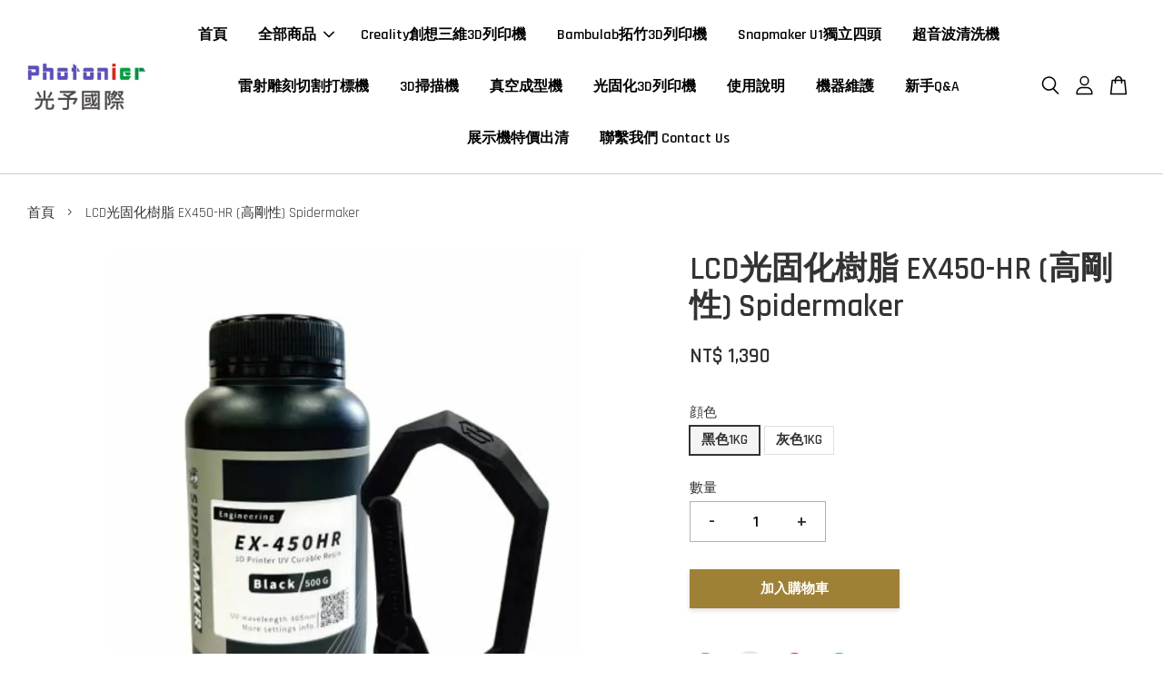

--- FILE ---
content_type: text/html; charset=UTF-8
request_url: https://photonier3d.com/products/lcd%E5%85%89%E5%9B%BA%E5%8C%96%E6%A8%B9%E8%84%82-%E6%B9%96%E6%B0%B4%E7%81%B04k-%E6%B9%96%E6%B0%B4%E7%B2%89%E8%82%8C-%E6%B9%96%E6%B0%B4%E7%B6%A0
body_size: 40637
content:
<!doctype html>
<!--[if lt IE 7]><html class="no-js lt-ie9 lt-ie8 lt-ie7" lang="en"> <![endif]-->
<!--[if IE 7]><html class="no-js lt-ie9 lt-ie8" lang="en"> <![endif]-->
<!--[if IE 8]><html class="no-js lt-ie9" lang="en"> <![endif]-->
<!--[if IE 9 ]><html class="ie9 no-js"> <![endif]-->
<!--[if (gt IE 9)|!(IE)]><!--> <html class="no-js"> <!--<![endif]-->
<head>

  <!-- Basic page needs ================================================== -->
  <meta charset="utf-8">
  <meta http-equiv="X-UA-Compatible" content="IE=edge,chrome=1">

  
  <link rel="icon" href="https://cdn.store-assets.com/s/751105/f/7091084.png" />
  

  <!-- Title and description ================================================== -->
  <title>
  LCD光固化樹脂 EX450-HR (高剛性) Spidermaker &ndash; 光予國際 Photonier 3D列印機 雷射雕刻機 超音波清洗機 銷售 (拓竹及創想三維)
  </title>

  
  <meta name="description" content="每瓶1KG裝">
  

  <!-- Social meta ================================================== -->
  

  <meta property="og:type" content="product">
  <meta property="og:title" content="LCD光固化樹脂 EX450-HR (高剛性) Spidermaker">
  <meta property="og:url" content="https://www.photonier3d.com/products/lcd光固化樹脂-湖水灰4k-湖水粉肌-湖水綠">
  
  <meta property="og:image" content="https://cdn.store-assets.com/s/751105/i/40576081.jpg?width=480&format=webp">
  <meta property="og:image:secure_url" content="https://cdn.store-assets.com/s/751105/i/40576081.jpg?width=480&format=webp">
  
  <meta property="og:price:amount" content="1390">
  <meta property="og:price:currency" content="TWD">


<meta property="og:description" content="每瓶1KG裝">
<meta property="og:site_name" content="光予國際 Photonier 3D列印機 雷射雕刻機 超音波清洗機 銷售 (拓竹及創想三維)">



  <meta name="twitter:card" content="summary">



  <meta name="twitter:site" content="@">


  <meta name="twitter:title" content="LCD光固化樹脂 EX450-HR (高剛性) Spidermaker">
  <meta name="twitter:description" content="這款是高剛性樹脂，由知名大廠新光化纖在台灣生產製造
高硬度、耐溫、好成型、好清洗
廠牌: Spidermaker
型號: EX450-HR
每瓶1KG裝
｜黏度：61 cps&amp;nbsp;
｜比重：1.1 g/cm3
｜Tg（玻璃轉化溫度）：144 &amp;deg;C

">
  <meta name="twitter:image" content="">
  <meta name="twitter:image:width" content="480">
  <meta name="twitter:image:height" content="480">




  <!-- Helpers ================================================== -->
  <link rel="canonical" href="https://www.photonier3d.com/products/lcd光固化樹脂-湖水灰4k-湖水粉肌-湖水綠">
  <meta name="viewport" content="width=device-width, initial-scale=1.0, minimum-scale=1.0, maximum-scale=3.0">
  <meta name="theme-color" content="">

  <!-- CSS ================================================== -->
  <link href="https://store-themes.easystore.co/751105/themes/2877/assets/timber.css?t=1769018437" rel="stylesheet" type="text/css" media="screen" />
  <link href="https://store-themes.easystore.co/751105/themes/2877/assets/theme.css?t=1769018437" rel="stylesheet" type="text/css" media="screen" />

  



<link href="https://fonts.googleapis.com/css?family=Rajdhani:400,600&display=swap" rel="stylesheet">


  <script src="//ajax.googleapis.com/ajax/libs/jquery/1.11.0/jquery.min.js" type="text/javascript" ></script>
  <!-- Header hook for plugins ================================================== -->
  
<!-- ScriptTags -->
<script>window.__st={'p': 'product', 'cid': ''};</script><script src='/assets/events.js'></script><script>(function(){function asyncLoad(){var urls=['/assets/traffic.js?v=1','https://apps.easystore.co/facebook-login/script.js?shop=photonier3dphikaru.easy.co'];for(var i=0;i<urls.length;i++){var s=document.createElement('script');s.type='text/javascript';s.async=true;s.src=urls[i];var x=document.getElementsByTagName('script')[0];x.parentNode.insertBefore(s, x);}}window.attachEvent ? window.attachEvent('onload', asyncLoad) : window.addEventListener('load', asyncLoad, false);})();</script>
<!-- /ScriptTags -->


  
<!--[if lt IE 9]>
<script src="//cdnjs.cloudflare.com/ajax/libs/html5shiv/3.7.2/html5shiv.min.js" type="text/javascript" ></script>
<script src="https://store-themes.easystore.co/751105/themes/2877/assets/respond.min.js?t=1769018437" type="text/javascript" ></script>
<link href="https://store-themes.easystore.co/751105/themes/2877/assets/respond-proxy.html" id="respond-proxy" rel="respond-proxy" />
<link href="//photonier3d.com/search?q=6362b793830f90cda296f498205d9979" id="respond-redirect" rel="respond-redirect" />
<script src="//photonier3d.com/search?q=6362b793830f90cda296f498205d9979" type="text/javascript"></script>
<![endif]-->



  <script src="https://store-themes.easystore.co/751105/themes/2877/assets/modernizr.min.js?t=1769018437" type="text/javascript" ></script>

  
  
  <script>
  (function(i,s,o,g,r,a,m){i['GoogleAnalyticsObject']=r;i[r]=i[r]||function(){
  (i[r].q=i[r].q||[]).push(arguments)},i[r].l=1*new Date();a=s.createElement(o),
  m=s.getElementsByTagName(o)[0];a.async=1;a.src=g;m.parentNode.insertBefore(a,m)
  })(window,document,'script','https://www.google-analytics.com/analytics.js','ga');

  ga('create', '', 'auto','myTracker');
  ga('myTracker.send', 'pageview');

  </script>
  
</head>

<body id="lcd----------------ex450-hr-------------spidermaker" class="template-product  has-sticky-btm-bar" >

  <ul id="MobileNav" class="mobile-nav">
  
  <li class="mobile-nav_icon-x">
    
      




  	
  	<span class="MobileNavTrigger icon icon-x"></span>
  </li>
  
  
  <li class="mobile-nav__link" aria-haspopup="true">
    
    <a href="/" >
      首頁
    </a>
    
  </li>
  
  
  <li class="mobile-nav__link" aria-haspopup="true">
    
    
    <a href="/collections/all" class="mobile-nav__parent-link">
      全部商品
    </a>
    <span class="mobile-nav__sublist-trigger">
      <span class="icon-fallback-text mobile-nav__sublist-expand">
  <span class="icon icon-plus" aria-hidden="true"></span>
  <span class="fallback-text">+</span>
</span>
<span class="icon-fallback-text mobile-nav__sublist-contract">
  <span class="icon icon-minus" aria-hidden="true"></span>
  <span class="fallback-text">-</span>
</span>

    </span>
    <ul class="mobile-nav__sublist">
      
      
      <li class="mobile-nav__sublist-link" aria-haspopup="true">
        
        <a href="/collections/新品推薦" >
          新品推薦
        </a>
        
      </li>
      
      
      <li class="mobile-nav__sublist-link" aria-haspopup="true">
        
        <a href="/collections/人氣推薦" >
          創想三維Creality3D列印機
        </a>
        
      </li>
      
      
      <li class="mobile-nav__sublist-link" aria-haspopup="true">
        
        <a href="/collections/lcd光固化3d列印機" >
          光固化3D列印機
        </a>
        
      </li>
      
      
      <li class="mobile-nav__sublist-link" aria-haspopup="true">
        
        <a href="/collections/3d掃描機" >
          3D掃描機
        </a>
        
      </li>
      
      
      <li class="mobile-nav__sublist-link" aria-haspopup="true">
        
        <a href="/collections/雷射雕刻切割機" >
          雷射雕刻切割機
        </a>
        
      </li>
      
      
      <li class="mobile-nav__sublist-link" aria-haspopup="true">
        
        <a href="/collections/超音波清洗機" >
          超音波清洗機
        </a>
        
      </li>
      
      
      <li class="mobile-nav__sublist-link" aria-haspopup="true">
        
        <a href="/collections/真空成型機" >
          真空成型機
        </a>
        
      </li>
      
      
      <li class="mobile-nav__sublist-link" aria-haspopup="true">
        
        <a href="/collections/展示機" >
          展示機特價出售
        </a>
        
      </li>
      
      
      <li class="mobile-nav__sublist-link" aria-haspopup="true">
        
        <a href="/collections/bambulab拓竹3d列印機" >
          BambuLab拓竹3D列印機
        </a>
        
      </li>
      
      
      <li class="mobile-nav__sublist-link" aria-haspopup="true">
        
        <a href="/collections/snapmaker-u1" >
          Snapmaker U1
        </a>
        
      </li>
      
    </ul>
    
  </li>
  
  
  <li class="mobile-nav__link" aria-haspopup="true">
    
    <a href="/collections/人氣推薦" >
      Creality創想三維3D列印機
    </a>
    
  </li>
  
  
  <li class="mobile-nav__link" aria-haspopup="true">
    
    <a href="/collections/bambulab拓竹3d列印機" >
      Bambulab拓竹3D列印機
    </a>
    
  </li>
  
  
  <li class="mobile-nav__link" aria-haspopup="true">
    
    <a href="/collections/snapmaker-u1" >
      Snapmaker U1獨立四頭
    </a>
    
  </li>
  
  
  <li class="mobile-nav__link" aria-haspopup="true">
    
    <a href="/collections/超音波清洗機" >
      超音波清洗機
    </a>
    
  </li>
  
  
  <li class="mobile-nav__link" aria-haspopup="true">
    
    <a href="/collections/雷射雕刻切割機" >
      雷射雕刻切割打標機
    </a>
    
  </li>
  
  
  <li class="mobile-nav__link" aria-haspopup="true">
    
    <a href="/collections/3d掃描機" >
      3D掃描機
    </a>
    
  </li>
  
  
  <li class="mobile-nav__link" aria-haspopup="true">
    
    <a href="/collections/真空成型機" >
      真空成型機
    </a>
    
  </li>
  
  
  <li class="mobile-nav__link" aria-haspopup="true">
    
    <a href="/collections/lcd光固化3d列印機" >
      光固化3D列印機
    </a>
    
  </li>
  
  
  <li class="mobile-nav__link" aria-haspopup="true">
    
    <a href="/blogs/使用說明" >
      使用說明
    </a>
    
  </li>
  
  
  <li class="mobile-nav__link" aria-haspopup="true">
    
    <a href="/blogs/機器問題處理" >
      機器維護
    </a>
    
  </li>
  
  
  <li class="mobile-nav__link" aria-haspopup="true">
    
    <a href="/pages/購買建議" >
      新手Q&A
    </a>
    
  </li>
  
  
  <li class="mobile-nav__link" aria-haspopup="true">
    
    <a href="/collections/展示機" >
      展示機特價出清
    </a>
    
  </li>
  
  
  <li class="mobile-nav__link" aria-haspopup="true">
    
    <a href="/pages/privacy-policy" >
      聯繫我們 Contact Us
    </a>
    
  </li>
  

  

  
  
  
  <li class="mobile-nav__link">
    <a href="/account/login">登入</a>
  </li>
  
  <li class="mobile-nav__link">
    <a href="/account/register">註冊帳號</a>
  </li>
  
  
  
  
  <li class="mobile-nav__link header-bar__search-wrapper">
    
    <div class="header-bar__module header-bar__search mobile-nav_search">
      
  <form action="/search" method="get" class="header-bar__search-form clearfix" role="search">
    
    <button type="submit" class="btn icon-fallback-text header-bar__search-submit">
      <span class="icon icon-search" aria-hidden="true"></span>
      <span class="fallback-text">搜尋</span>
    </button>
    <input type="search" name="q" value="" aria-label="搜尋" class="header-bar__search-input" placeholder="搜尋" autocomplete="off">
    <div class="dropdown" id="searchDropdown"></div>
    <input type="hidden" name="search_history" id="search_history">
  </form>




<script>
  var _search_history_listings = ""
  if(_search_history_listings != "") localStorage.setItem('searchHistory', JSON.stringify(_search_history_listings));

  function clearAll() {
    localStorage.removeItem('searchHistory');
  
    var customer = "";
    if(customer) {
      // Your logic to clear all data or call an endpoint
      fetch('/account/search_histories', {
          method: 'DELETE',
          headers: {
            "Content-Type": "application/json",
            "X-Requested-With": "XMLHttpRequest"
          },
          body: JSON.stringify({
            _token: "8HquIgGXdDYF4uRDiCBW62PdYnNkDf3YRyX3u32w"
          }),
      })
      .then(response => response.json())
    }
  }
  // End - store view history in local storage
  
  // search history dropdown  
  var searchInputs = document.querySelectorAll('input[type=search]');
  
  if(searchInputs.length > 0) {
    
    searchInputs.forEach((searchInput)=>{
    
      searchInput.addEventListener('focus', function() {
        var searchDropdown = searchInput.closest('form').querySelector('#searchDropdown');
        searchDropdown.innerHTML = ''; // Clear existing items
  
        // retrieve data from local storage
        var searchHistoryData = JSON.parse(localStorage.getItem('searchHistory')) || [];
  
        // Convert JSON to string
        var search_history_json = JSON.stringify(searchHistoryData);
  
        // Set the value of the hidden input
        searchInput.closest('form').querySelector("#search_history").value = search_history_json;
  
        // create dropdown items
        var clearAllItem = document.createElement('div');
        clearAllItem.className = 'dropdown-item clear-all';
        clearAllItem.textContent = 'Clear';
        clearAllItem.addEventListener('click', function() {
            clearAll();
            searchDropdown.style.display = 'none';
            searchInput.classList.remove('is-focus');
        });
        searchDropdown.appendChild(clearAllItem);
  
        // create dropdown items
        searchHistoryData.forEach(function(item) {
          var dropdownItem = document.createElement('div');
          dropdownItem.className = 'dropdown-item';
          dropdownItem.textContent = item.term;
          dropdownItem.addEventListener('click', function() {
            searchInput.value = item.term;
            searchDropdown.style.display = 'none';
          });
          searchDropdown.appendChild(dropdownItem);
        });
  
        if(searchHistoryData.length > 0){
          // display the dropdown
          searchInput.classList.add('is-focus');
          document.body.classList.add('search-input-focus');
          searchDropdown.style.display = 'block';
        }
      });
  
      searchInput.addEventListener("focusout", (event) => {
        var searchDropdown = searchInput.closest('form').querySelector('#searchDropdown');
        searchInput.classList.remove('is-focus');
        searchDropdown.classList.add('transparent');
        setTimeout(()=>{
          searchDropdown.style.display = 'none';
          searchDropdown.classList.remove('transparent');
          document.body.classList.remove('search-input-focus');
        }, 400);
      });
    })
  }
  // End - search history dropdown
</script>
    </div>
    
  </li>
  
  
</ul>
<div id="MobileNavOutside" class="mobile-nav-outside"></div>


<div id="PageContainer" class="page-container">
  
<!-- Snippet:global/body_start: Console Extension -->
<div id='es_console' style='display: none;'>751105</div>
<!-- /Snippet -->

  
    <style>
  .search-modal__form{
    position: relative;
  }
  
  .dropdown-wrapper {
    position: relative;
  }
  
  .dropdown-wrapper:hover .dropdown {
    display: block;
  }
  
  .header-icon-nav .dropdown {
    left: -80px;
  }
  
  .dropdown {
    display: none;
    position: absolute;
    top: 100%;
    left: 0px;
    width: 100%;
    padding: 8px;
    background-color: #fff;
    z-index: 1000;
    border-radius: 5px;
    border: 1px solid rgba(var(--color-foreground), 1);
    border-top: none;
    overflow-x: hidden;
    overflow-y: auto;
    max-height: 350px;
    min-width: 150px;
    box-shadow: 0 0 5px rgba(0,0,0,0.1);
  }
    
  .dropdown a{
    text-decoration: none;
    color: #000 !important;
  }
  
  .dropdown-item {
    padding: 0.4rem 2rem;
    cursor: pointer;
    line-height: 1.4;
    overflow: hidden;
    text-overflow: ellipsis;
    white-space: nowrap;
  }
  
  .dropdown-item:hover{
    background-color: #f3f3f3;
  }
  
  .search__input.is-focus{
    border-radius: 15px;
    border-bottom-left-radius: 0;
    border-bottom-right-radius: 0;
    border: 1px solid rgba(var(--color-foreground), 1);
    border-bottom: none;
    box-shadow: none;
  }
  
  .clear-all {
    text-align: right;
    padding: 0 2rem 0.2rem;
    line-height: 1;
    font-size: 70%;
    margin-bottom: -2px;
  }
  
  .clear-all:hover{
    background-color: #fff;
  }
  
  .referral-notification {
    position: absolute;
    top: 100%;
    right: -12px;
    background: white;
    border: 1px solid #e0e0e0;
    border-radius: 8px;
    box-shadow: 0 4px 12px rgba(0, 0, 0, 0.15);
    width: 280px;
    z-index: 1000;
    padding: 16px;
    margin-top: 8px;
    font-size: 14px;
    line-height: 1.4;
  }
  
  .referral-notification::before {
    content: '';
    position: absolute;
    top: -8px;
    right: 20px;
    width: 0;
    height: 0;
    border-left: 8px solid transparent;
    border-right: 8px solid transparent;
    border-bottom: 8px solid white;
  }
  
  .referral-notification::after {
    content: '';
    position: absolute;
    top: -9px;
    right: 20px;
    width: 0;
    height: 0;
    border-left: 8px solid transparent;
    border-right: 8px solid transparent;
    border-bottom: 8px solid #e0e0e0;
  }
  
  .referral-notification h4 {
    margin: 0 0 8px 0;
    color: #2196F3;
    font-size: 16px;
    font-weight: 600;
  }
  
  .referral-notification p {
    margin: 0 0 12px 0;
    color: #666;
  }
  
  .referral-notification .referral-code {
    background: #f5f5f5;
    padding: 8px;
    border-radius: 4px;
    font-family: monospace;
    font-size: 13px;
    text-align: center;
    margin: 8px 0;
    border: 1px solid #ddd;
  }
  
  .referral-notification .close-btn {
    position: absolute;
    top: 8px;
    right: 8px;
    background: none;
    border: none;
    font-size: 18px;
    color: #999;
    cursor: pointer;
    padding: 0;
    width: 20px;
    height: 20px;
    line-height: 1;
  }
  
  .referral-notification .close-btn:hover {
    color: #333;
  }
  
  .referral-notification .action-btn {
    background: #2196F3;
    color: white;
    border: none;
    padding: 8px 16px;
    border-radius: 4px;
    cursor: pointer;
    font-size: 12px;
    margin-right: 8px;
    margin-top: 8px;
  }
  
  .referral-notification .action-btn:hover {
    background: #1976D2;
  }
  
  .referral-notification .dismiss-btn {
    background: transparent;
    color: #666;
    border: 1px solid #ddd;
    padding: 8px 16px;
    border-radius: 4px;
    cursor: pointer;
    font-size: 12px;
    margin-top: 8px;
  }
  
  .referral-notification .dismiss-btn:hover {
    background: #f5f5f5;
  }
  .referral-modal__dialog {
    transform: translate(-50%, 0);
    transition: transform var(--duration-default) ease, visibility 0s;
    z-index: 10000;
    position: fixed;
    top: 20vh;
    left: 50%;
    width: 100%;
    max-width: 350px;
    box-shadow: 0 4px 12px rgba(0, 0, 0, 0.15);
    border-radius: 12px;
    background-color: #fff;
    color: #000;
    padding: 20px;
    text-align: center;
  }
  .modal-overlay.referral-modal-overlay {
    position: fixed;
    top: 0;
    left: 0;
    width: 100%;
    height: 100%;
    background-color: rgba(0, 0, 0, 0.7);
    z-index: 2001;
    display: block;
    opacity: 1;
    transition: opacity var(--duration-default) ease, visibility 0s;
  }
</style>

<header class="header-bar  sticky-topbar">
  <div class="header-bg-wrapper">
    <div class="header-wrapper wrapper">
      

      <div class="logo-header" role="banner">

              
                    <div class="h1 site-header__logo" itemscope itemtype="http://schema.org/Organization">
              
                    
                        
                      	
                          <a href="/" class="logo-wrapper" itemprop="url">
                            <img src="https://cdn.store-assets.com/s/751105/f/8645284.jpeg?width=350&format=webp" alt="光予國際 Photonier 3D列印機 雷射雕刻機 超音波清洗機 銷售 (拓竹及創想三維)" itemprop="logo">
                          </a>
                        

                    
              
                </div>
              

      </div>

      <div class="header-nav-bar medium-down--hide">
          
<ul class="site-nav large--text-center" id="AccessibleNav">
  
    
    
      <li >
        <a href="/"  class="site-nav__link">首頁</a>
      </li>
    
  
    
    
      
      <li class="site-nav--has-dropdown" aria-haspopup="true">
        <a href="/collections/all"  class="site-nav__link">
          全部商品
          <span class="arrow-icon">
            <svg id="Layer_1" data-name="Layer 1" xmlns="http://www.w3.org/2000/svg" viewBox="0 0 100 100"><title>arrow down</title><path d="M50,78.18A7.35,7.35,0,0,1,44.82,76L3.15,34.36A7.35,7.35,0,1,1,13.55,24L50,60.44,86.45,24a7.35,7.35,0,1,1,10.4,10.4L55.21,76A7.32,7.32,0,0,1,50,78.18Z"/></svg>
          </span>
        </a>
        <ul class="site-nav__dropdown">
          
            
            
              <li >
                <a href="/collections/新品推薦"  class="site-nav__link">新品推薦</a>
              </li>
            
          
            
            
              <li >
                <a href="/collections/人氣推薦"  class="site-nav__link">創想三維Creality3D列印機</a>
              </li>
            
          
            
            
              <li >
                <a href="/collections/lcd光固化3d列印機"  class="site-nav__link">光固化3D列印機</a>
              </li>
            
          
            
            
              <li >
                <a href="/collections/3d掃描機"  class="site-nav__link">3D掃描機</a>
              </li>
            
          
            
            
              <li >
                <a href="/collections/雷射雕刻切割機"  class="site-nav__link">雷射雕刻切割機</a>
              </li>
            
          
            
            
              <li >
                <a href="/collections/超音波清洗機"  class="site-nav__link">超音波清洗機</a>
              </li>
            
          
            
            
              <li >
                <a href="/collections/真空成型機"  class="site-nav__link">真空成型機</a>
              </li>
            
          
            
            
              <li >
                <a href="/collections/展示機"  class="site-nav__link">展示機特價出售</a>
              </li>
            
          
            
            
              <li >
                <a href="/collections/bambulab拓竹3d列印機"  class="site-nav__link">BambuLab拓竹3D列印機</a>
              </li>
            
          
            
            
              <li >
                <a href="/collections/snapmaker-u1"  class="site-nav__link">Snapmaker U1</a>
              </li>
            
          
        </ul>
      </li>
    
  
    
    
      <li >
        <a href="/collections/人氣推薦"  class="site-nav__link">Creality創想三維3D列印機</a>
      </li>
    
  
    
    
      <li >
        <a href="/collections/bambulab拓竹3d列印機"  class="site-nav__link">Bambulab拓竹3D列印機</a>
      </li>
    
  
    
    
      <li >
        <a href="/collections/snapmaker-u1"  class="site-nav__link">Snapmaker U1獨立四頭</a>
      </li>
    
  
    
    
      <li >
        <a href="/collections/超音波清洗機"  class="site-nav__link">超音波清洗機</a>
      </li>
    
  
    
    
      <li >
        <a href="/collections/雷射雕刻切割機"  class="site-nav__link">雷射雕刻切割打標機</a>
      </li>
    
  
    
    
      <li >
        <a href="/collections/3d掃描機"  class="site-nav__link">3D掃描機</a>
      </li>
    
  
    
    
      <li >
        <a href="/collections/真空成型機"  class="site-nav__link">真空成型機</a>
      </li>
    
  
    
    
      <li >
        <a href="/collections/lcd光固化3d列印機"  class="site-nav__link">光固化3D列印機</a>
      </li>
    
  
    
    
      <li >
        <a href="/blogs/使用說明"  class="site-nav__link">使用說明</a>
      </li>
    
  
    
    
      <li >
        <a href="/blogs/機器問題處理"  class="site-nav__link">機器維護</a>
      </li>
    
  
    
    
      <li >
        <a href="/pages/購買建議"  class="site-nav__link">新手Q&A</a>
      </li>
    
  
    
    
      <li >
        <a href="/collections/展示機"  class="site-nav__link">展示機特價出清</a>
      </li>
    
  
    
    
      <li >
        <a href="/pages/privacy-policy"  class="site-nav__link">聯繫我們 Contact Us</a>
      </li>
    
  
  
  
      
        
          
        
          
        
      
  
  
  
</ul>

      </div>

      <div class="desktop-header-nav medium-down--hide">


        <div class="header-subnav">
          






          <div class="header-icon-nav">

                

                


                
                  
                    <div class="header-bar__module">
                      
  <a class="popup-with-form" href="#search-form">
    



	<svg class="icon-search svg-icon" id="Layer_1" data-name="Layer 1" xmlns="http://www.w3.org/2000/svg" viewBox="0 0 100 100"><title>icon-search</title><path d="M68.5,65.87a35.27,35.27,0,1,0-5.4,4.5l23.11,23.1a3.5,3.5,0,1,0,5-4.94ZM14.82,41A28.47,28.47,0,1,1,43.28,69.43,28.5,28.5,0,0,1,14.82,41Z"/></svg>    

  

  </a>



<!-- form itself -->
<div id="search-form" class="white-popup-block mfp-hide popup-search">
  <div class="popup-search-content">
    <form action="/search" method="get" class="input-group search-bar" role="search">
      
      <input type="search" name="q" value="" placeholder="搜尋" class="input-group-field" aria-label="搜尋" placeholder="搜尋" autocomplete="off">
      <div class="dropdown" id="searchDropdown"></div>
      <input type="hidden" name="search_history" id="search_history">
      <span class="input-group-btn">
        <button type="submit" class="btn icon-fallback-text">
          <span class="icon icon-search" aria-hidden="true"></span>
          <span class="fallback-text">搜尋</span>
        </button>
      </span>
    </form>
  </div>
</div>

<script src="https://store-themes.easystore.co/751105/themes/2877/assets/magnific-popup.min.js?t=1769018437" type="text/javascript" ></script>
<script>
$(document).ready(function() {
	$('.popup-with-form').magnificPopup({
		type: 'inline',
		preloader: false,
		focus: '#name',
      	mainClass: 'popup-search-bg-wrapper',

		// When elemened is focused, some mobile browsers in some cases zoom in
		// It looks not nice, so we disable it:
		callbacks: {
			beforeOpen: function() {
				if($(window).width() < 700) {
					this.st.focus = false;
				} else {
					this.st.focus = '#name';
				}
			}
		}
	});
  	$('.popup-search-content').click(function(event) {
      	if($(event.target).attr('class') == "popup-search-content") {
          $.magnificPopup.close();
        }
    });
});
</script>


<script>
  var _search_history_listings = ""
  if(_search_history_listings != "") localStorage.setItem('searchHistory', JSON.stringify(_search_history_listings));

  function clearAll() {
    localStorage.removeItem('searchHistory');
  
    var customer = "";
    if(customer) {
      // Your logic to clear all data or call an endpoint
      fetch('/account/search_histories', {
          method: 'DELETE',
          headers: {
            "Content-Type": "application/json",
            "X-Requested-With": "XMLHttpRequest"
          },
          body: JSON.stringify({
            _token: "8HquIgGXdDYF4uRDiCBW62PdYnNkDf3YRyX3u32w"
          }),
      })
      .then(response => response.json())
    }
  }
  // End - store view history in local storage
  
  // search history dropdown  
  var searchInputs = document.querySelectorAll('input[type=search]');
  
  if(searchInputs.length > 0) {
    
    searchInputs.forEach((searchInput)=>{
    
      searchInput.addEventListener('focus', function() {
        var searchDropdown = searchInput.closest('form').querySelector('#searchDropdown');
        searchDropdown.innerHTML = ''; // Clear existing items
  
        // retrieve data from local storage
        var searchHistoryData = JSON.parse(localStorage.getItem('searchHistory')) || [];
  
        // Convert JSON to string
        var search_history_json = JSON.stringify(searchHistoryData);
  
        // Set the value of the hidden input
        searchInput.closest('form').querySelector("#search_history").value = search_history_json;
  
        // create dropdown items
        var clearAllItem = document.createElement('div');
        clearAllItem.className = 'dropdown-item clear-all';
        clearAllItem.textContent = 'Clear';
        clearAllItem.addEventListener('click', function() {
            clearAll();
            searchDropdown.style.display = 'none';
            searchInput.classList.remove('is-focus');
        });
        searchDropdown.appendChild(clearAllItem);
  
        // create dropdown items
        searchHistoryData.forEach(function(item) {
          var dropdownItem = document.createElement('div');
          dropdownItem.className = 'dropdown-item';
          dropdownItem.textContent = item.term;
          dropdownItem.addEventListener('click', function() {
            searchInput.value = item.term;
            searchDropdown.style.display = 'none';
          });
          searchDropdown.appendChild(dropdownItem);
        });
  
        if(searchHistoryData.length > 0){
          // display the dropdown
          searchInput.classList.add('is-focus');
          document.body.classList.add('search-input-focus');
          searchDropdown.style.display = 'block';
        }
      });
  
      searchInput.addEventListener("focusout", (event) => {
        var searchDropdown = searchInput.closest('form').querySelector('#searchDropdown');
        searchInput.classList.remove('is-focus');
        searchDropdown.classList.add('transparent');
        setTimeout(()=>{
          searchDropdown.style.display = 'none';
          searchDropdown.classList.remove('transparent');
          document.body.classList.remove('search-input-focus');
        }, 400);
      });
    })
  }
  // End - search history dropdown
</script>
                    </div>
                  
                




                
                  <div class="header-bar__module dropdown-wrapper">
                    
                      <a href="/account/login">



    <svg class="svg-icon" id="Layer_1" data-name="Layer 1" xmlns="http://www.w3.org/2000/svg" viewBox="0 0 100 100"><title>icon-profile</title><path d="M50,51.8A24.4,24.4,0,1,0,25.6,27.4,24.43,24.43,0,0,0,50,51.8ZM50,10A17.4,17.4,0,1,1,32.6,27.4,17.43,17.43,0,0,1,50,10Z"/><path d="M62.66,57.66H37.34a30.54,30.54,0,0,0-30.5,30.5V93.5a3.5,3.5,0,0,0,3.5,3.5H89.66a3.5,3.5,0,0,0,3.5-3.5V88.16A30.54,30.54,0,0,0,62.66,57.66ZM86.16,90H13.84V88.16a23.53,23.53,0,0,1,23.5-23.5H62.66a23.53,23.53,0,0,1,23.5,23.5Z"/></svg>

  
</a>

                      <!-- Referral Notification Popup for Desktop -->
                      <div id="referralNotification" class="referral-notification" style="display: none;">
                        <button class="close-btn" onclick="dismissReferralNotification()">&times;</button>
                        <div style="text-align: center; margin-bottom: 16px;">
                          <div style="width: 100px; height: 100px; margin: 0 auto;">
                            <img src="https://resources.easystore.co/storefront/icons/channels/vector_referral_program.svg">
                          </div>
                        </div>
                        <p id="referralSignupMessage" style="text-align: center; font-size: 14px; color: #666; margin: 0 0 20px 0;">
                          您的好友送您   回饋金！立即註冊領取。
                        </p>
                        <div style="text-align: center;">
                          <button class="btn" onclick="goToSignupPage()" style="width: 100%; color: #fff;">
                            註冊
                          </button>
                        </div>
                      </div>
                    
                  </div>
                

                <div class="header-bar__module cart-page-link-wrapper">
                  <span class="header-bar__sep" aria-hidden="true"></span>
                  <a class="CartDrawerTrigger cart-page-link">
                    



	<svg class="svg-icon" id="Layer_1" data-name="Layer 1" xmlns="http://www.w3.org/2000/svg" viewBox="0 0 100 100"><title>icon-bag</title><path d="M91.78,93.11,84.17,24.44a3.5,3.5,0,0,0-3.48-3.11H69.06C67.53,10.94,59.57,3,50,3S32.47,10.94,30.94,21.33H19.31a3.5,3.5,0,0,0-3.48,3.11L8.22,93.11A3.49,3.49,0,0,0,11.69,97H88.31a3.49,3.49,0,0,0,3.47-3.89ZM50,10c5.76,0,10.6,4.83,12,11.33H38.05C39.4,14.83,44.24,10,50,10ZM15.6,90l6.84-61.67h8.23v9.84a3.5,3.5,0,0,0,7,0V28.33H62.33v9.84a3.5,3.5,0,0,0,7,0V28.33h8.23L84.4,90Z"/></svg>	

  

                    <span class="cart-count header-bar__cart-count hidden-count">0</span>
                  </a>
                </div>

          </div>
        </div>



      </div>
      
	  <div class="mobile-header-icons large--hide">
        
        <div class="large--hide">
          
  <a class="popup-with-form" href="#search-form">
    



	<svg class="icon-search svg-icon" id="Layer_1" data-name="Layer 1" xmlns="http://www.w3.org/2000/svg" viewBox="0 0 100 100"><title>icon-search</title><path d="M68.5,65.87a35.27,35.27,0,1,0-5.4,4.5l23.11,23.1a3.5,3.5,0,1,0,5-4.94ZM14.82,41A28.47,28.47,0,1,1,43.28,69.43,28.5,28.5,0,0,1,14.82,41Z"/></svg>    

  

  </a>



<!-- form itself -->
<div id="search-form" class="white-popup-block mfp-hide popup-search">
  <div class="popup-search-content">
    <form action="/search" method="get" class="input-group search-bar" role="search">
      
      <input type="search" name="q" value="" placeholder="搜尋" class="input-group-field" aria-label="搜尋" placeholder="搜尋" autocomplete="off">
      <div class="dropdown" id="searchDropdown"></div>
      <input type="hidden" name="search_history" id="search_history">
      <span class="input-group-btn">
        <button type="submit" class="btn icon-fallback-text">
          <span class="icon icon-search" aria-hidden="true"></span>
          <span class="fallback-text">搜尋</span>
        </button>
      </span>
    </form>
  </div>
</div>

<script src="https://store-themes.easystore.co/751105/themes/2877/assets/magnific-popup.min.js?t=1769018437" type="text/javascript" ></script>
<script>
$(document).ready(function() {
	$('.popup-with-form').magnificPopup({
		type: 'inline',
		preloader: false,
		focus: '#name',
      	mainClass: 'popup-search-bg-wrapper',

		// When elemened is focused, some mobile browsers in some cases zoom in
		// It looks not nice, so we disable it:
		callbacks: {
			beforeOpen: function() {
				if($(window).width() < 700) {
					this.st.focus = false;
				} else {
					this.st.focus = '#name';
				}
			}
		}
	});
  	$('.popup-search-content').click(function(event) {
      	if($(event.target).attr('class') == "popup-search-content") {
          $.magnificPopup.close();
        }
    });
});
</script>


<script>
  var _search_history_listings = ""
  if(_search_history_listings != "") localStorage.setItem('searchHistory', JSON.stringify(_search_history_listings));

  function clearAll() {
    localStorage.removeItem('searchHistory');
  
    var customer = "";
    if(customer) {
      // Your logic to clear all data or call an endpoint
      fetch('/account/search_histories', {
          method: 'DELETE',
          headers: {
            "Content-Type": "application/json",
            "X-Requested-With": "XMLHttpRequest"
          },
          body: JSON.stringify({
            _token: "8HquIgGXdDYF4uRDiCBW62PdYnNkDf3YRyX3u32w"
          }),
      })
      .then(response => response.json())
    }
  }
  // End - store view history in local storage
  
  // search history dropdown  
  var searchInputs = document.querySelectorAll('input[type=search]');
  
  if(searchInputs.length > 0) {
    
    searchInputs.forEach((searchInput)=>{
    
      searchInput.addEventListener('focus', function() {
        var searchDropdown = searchInput.closest('form').querySelector('#searchDropdown');
        searchDropdown.innerHTML = ''; // Clear existing items
  
        // retrieve data from local storage
        var searchHistoryData = JSON.parse(localStorage.getItem('searchHistory')) || [];
  
        // Convert JSON to string
        var search_history_json = JSON.stringify(searchHistoryData);
  
        // Set the value of the hidden input
        searchInput.closest('form').querySelector("#search_history").value = search_history_json;
  
        // create dropdown items
        var clearAllItem = document.createElement('div');
        clearAllItem.className = 'dropdown-item clear-all';
        clearAllItem.textContent = 'Clear';
        clearAllItem.addEventListener('click', function() {
            clearAll();
            searchDropdown.style.display = 'none';
            searchInput.classList.remove('is-focus');
        });
        searchDropdown.appendChild(clearAllItem);
  
        // create dropdown items
        searchHistoryData.forEach(function(item) {
          var dropdownItem = document.createElement('div');
          dropdownItem.className = 'dropdown-item';
          dropdownItem.textContent = item.term;
          dropdownItem.addEventListener('click', function() {
            searchInput.value = item.term;
            searchDropdown.style.display = 'none';
          });
          searchDropdown.appendChild(dropdownItem);
        });
  
        if(searchHistoryData.length > 0){
          // display the dropdown
          searchInput.classList.add('is-focus');
          document.body.classList.add('search-input-focus');
          searchDropdown.style.display = 'block';
        }
      });
  
      searchInput.addEventListener("focusout", (event) => {
        var searchDropdown = searchInput.closest('form').querySelector('#searchDropdown');
        searchInput.classList.remove('is-focus');
        searchDropdown.classList.add('transparent');
        setTimeout(()=>{
          searchDropdown.style.display = 'none';
          searchDropdown.classList.remove('transparent');
          document.body.classList.remove('search-input-focus');
        }, 400);
      });
    })
  }
  // End - search history dropdown
</script>
        </div>


        <!--  Mobile cart  -->
        <div class="large--hide">
          <a class="CartDrawerTrigger cart-page-link mobile-cart-page-link">
            



	<svg class="svg-icon" id="Layer_1" data-name="Layer 1" xmlns="http://www.w3.org/2000/svg" viewBox="0 0 100 100"><title>icon-bag</title><path d="M91.78,93.11,84.17,24.44a3.5,3.5,0,0,0-3.48-3.11H69.06C67.53,10.94,59.57,3,50,3S32.47,10.94,30.94,21.33H19.31a3.5,3.5,0,0,0-3.48,3.11L8.22,93.11A3.49,3.49,0,0,0,11.69,97H88.31a3.49,3.49,0,0,0,3.47-3.89ZM50,10c5.76,0,10.6,4.83,12,11.33H38.05C39.4,14.83,44.24,10,50,10ZM15.6,90l6.84-61.67h8.23v9.84a3.5,3.5,0,0,0,7,0V28.33H62.33v9.84a3.5,3.5,0,0,0,7,0V28.33h8.23L84.4,90Z"/></svg>	

  

            <span class="cart-count hidden-count">0</span>
          </a>
        </div>

        <!--  Mobile hamburger  -->
        <div class="large--hide">
          <a class="mobile-nav-trigger MobileNavTrigger">
            



    <svg class="svg-icon" id="Layer_1" data-name="Layer 1" xmlns="http://www.w3.org/2000/svg" viewBox="0 0 100 100"><title>icon-nav-menu</title><path d="M6.7,26.34H93a3.5,3.5,0,0,0,0-7H6.7a3.5,3.5,0,0,0,0,7Z"/><path d="M93.3,46.5H7a3.5,3.5,0,0,0,0,7H93.3a3.5,3.5,0,1,0,0-7Z"/><path d="M93.3,73.66H7a3.5,3.5,0,1,0,0,7H93.3a3.5,3.5,0,0,0,0-7Z"/></svg>

  

          </a>
        </div>
      
        
          
          <!-- Referral Notification Modal for Mobile -->
          <details-modal class="referral-modal" id="referralMobileModal">
            <details>
              <summary class="referral-modal__toggle" aria-haspopup="dialog" aria-label="Open referral modal" style="display: none;">
              </summary>
              <div class="modal-overlay referral-modal-overlay"></div>
              <div class="referral-modal__dialog" role="dialog" aria-modal="true" aria-label="Referral notification">
                <div class="referral-modal__content">
                  <button type="button" class="modal__close-button" aria-label="Close" onclick="closeMobileReferralModal()" style="position: absolute; top: 16px; right: 16px; background: none; border: none; font-size: 24px; cursor: pointer;">
                    &times;
                  </button>

                  <div style="margin-bottom: 24px;">
                    <div style="width: 120px; height: 120px; margin: 0 auto 20px;">
                      <img src="https://resources.easystore.co/storefront/icons/channels/vector_referral_program.svg" style="width: 100%; height: 100%;">
                    </div>
                  </div>

                  <p id="referralSignupMessageMobile" style="font-size: 16px; color: #333; margin: 0 0 30px 0; line-height: 1.5;">
                    您的好友送您   回饋金！立即註冊領取。
                  </p>

                  <button type="button" class="btn" onclick="goToSignupPageFromMobile()" style="width: 100%; color: #fff;">
                    註冊
                  </button>
                </div>
              </div>
            </details>
          </details-modal>
          
        
      
      </div>


    </div>
  </div>
</header>






    
    <main class="wrapper main-content" role="main">
      <div class="grid">
          <div class="grid__item">
            
  
            
<div itemscope itemtype="http://schema.org/Product">

  <meta itemprop="url" content="https://photonier3d.com/products/lcd光固化樹脂-湖水灰4k-湖水粉肌-湖水綠">
  <meta itemprop="image" content="https://cdn.store-assets.com/s/751105/i/40576081.jpg?width=480&format=webp">
  

  <div class="section-header section-header--breadcrumb medium--hide small--hide">
    
<nav class="breadcrumb" role="navigation" aria-label="breadcrumbs">
  <a href="/" title="返回到首頁">首頁</a>

  

    
    <span aria-hidden="true" class="breadcrumb__sep">&rsaquo;</span>
    <span>LCD光固化樹脂 EX450-HR (高剛性) Spidermaker</span>

  
</nav>


  </div>
  
  <div class="product-single">
    <div class="grid product-single__hero">
      <div class="grid__item large--seven-twelfths">
        
        <div id="ProductPhoto" class="product-slider ">
          <div id="overlayZoom"></div>
          
          <div class="flexslider transparent">
            <ul class="slides">
              
              <li data-thumb="https://cdn.store-assets.com/s/751105/i/40576081.jpg?width=1024&format=webp" id="image-id-40576081">
                <div class="slide-img product-zoomable mfp-Images" data-image-id="40576081" data-image-type="Images" href="https://cdn.store-assets.com/s/751105/i/40576081.jpg?width=1024&format=webp">
                  <img src="https://cdn.store-assets.com/s/751105/i/40576081.jpg?width=1024&format=webp" alt="擷取EX450HR.JPG" onmousemove="zoomIn(event)" onmouseout="zoomOut()">
                </div>
              </li>
              
            </ul>
          </div>
          
        </div>


        
        <ul class="gallery hidden">
          
            
            
              <li data-image-id="40576081" class="gallery__item" data-mfp-src="https://cdn.store-assets.com/s/751105/i/40576081.jpg?width=1024&format=webp">
              </li>
            

          
          
        </ul>
        

        
<!-- Snippet:product/content_left: Product Label -->

<!-- /Snippet -->

      </div>
      <div class="grid__item large--five-twelfths">
          <div class="product_option-detail option_tags-wrapper">

            
            <h1 itemprop="name">LCD光固化樹脂 EX450-HR (高剛性) Spidermaker</h1>

            <div itemprop="offers" itemscope itemtype="http://schema.org/Offer">
              

              <meta itemprop="priceCurrency" content="TWD">
              <link itemprop="availability" href="https://schema.org/InStock">

              <div class="product-single__prices">
                <span id="ProductPrice" class="product-single__price" itemprop="price" content="1390">
                  <span class=money data-ori-price='1,390.00'>NT$ 1,390.00 </span>
                </span>

                <s style="display: none;" id="ComparePrice" class="product-single__sale-price" data-expires="">
                  <span class=money data-ori-price='0.00'>NT$ 0.00 </span>
                </s>
                <span id="ComparePricePercent" class="product-single__sale-percent"></span>
              </div>

              <form action="/cart/add" method="post" enctype="multipart/form-data" data-addtocart='{"id":6207679,"name":"LCD光固化樹脂 EX450-HR (高剛性) Spidermaker","sku":"","price":1390.0,"quantity":1,"variant":"黑色1KG","category":"光固化3D列印機","brands":""}' id="AddToCartForm">
                <input type="hidden" name="_token" value="8HquIgGXdDYF4uRDiCBW62PdYnNkDf3YRyX3u32w">
                  <style>
.sf_promo-promo-label, #sf_promo-view-more-tag, .sf_promo-label-unclickable:hover {
    color: #4089e4
}
</style>
<div class="sf_promo-tag-wrapper">
    <div id="sf_promo-tag-label"></div>
    <div class="sf_promo-tag-container">
        <div id="sf_promo-tag"></div>
        <a id="sf_promo-view-more-tag" class="sf_promo-promo-label hide" onclick="getPromotionList(true)">瀏覽更多</a>
    </div>
</div>

				<div class="product-option-wrapper">
                  




                  <select name="id" id="productSelect" class="product-single__variants">
                    
                      

                        <option  selected="selected"  data-sku="" value="27666238">黑色1KG - <span class=money data-ori-price='139,000.00'>NT$ 139,000.00 </span></option>

                      
                    
                      

                        <option  data-sku="" value="32219965">灰色1KG - <span class=money data-ori-price='139,000.00'>NT$ 139,000.00 </span></option>

                      
                    
                  </select>

                  
				
                  <div class="product-single__quantity">
                    <label for="Quantity">數量</label>
                    <div>
                      <div class="cart-qty-adjust">
                        <span class="product-single__btn-qty-adjust" data-adjust="0">
                          -
                        </span>
                        <input type="number" id="Quantity" name="quantity" value="1" min="1" class="quantity-selector cart__quantity-selector">
                        <span class="product-single__btn-qty-adjust" data-adjust="1">
                          +
                        </span>
                      </div>
                    </div>
                  </div>

                </div>
                

                <button type="submit" name="add" id="AddToCart" class="btn addToCart-btn">
                  <span id="AddToCartText">加入購物車</span>
                </button>
                <a class="btn addToCart-btn top-addToCart-btn hide medium--hide small--hide">
                  



	<svg class="svg-icon" id="Layer_1" data-name="Layer 1" xmlns="http://www.w3.org/2000/svg" viewBox="0 0 100 100"><title>icon-bag</title><path d="M91.78,93.11,84.17,24.44a3.5,3.5,0,0,0-3.48-3.11H69.06C67.53,10.94,59.57,3,50,3S32.47,10.94,30.94,21.33H19.31a3.5,3.5,0,0,0-3.48,3.11L8.22,93.11A3.49,3.49,0,0,0,11.69,97H88.31a3.49,3.49,0,0,0,3.47-3.89ZM50,10c5.76,0,10.6,4.83,12,11.33H38.05C39.4,14.83,44.24,10,50,10ZM15.6,90l6.84-61.67h8.23v9.84a3.5,3.5,0,0,0,7,0V28.33H62.33v9.84a3.5,3.5,0,0,0,7,0V28.33h8.23L84.4,90Z"/></svg>	

  
<span id="AddToCartText">加入購物車</span>
                </a>
                

                <div id="floating_action-bar" class="floating-action-bar large--hide">
                  <div class="floating-action-bar-wrapper">
                    
                      
                      
                      
                      
                      
                      <a href="/" class="btn btn-back-home">
                        <img src="https://cdn.easystore.blue/s/201/f/5590.png?width=150&format=webp"/>
                        <div>
                          Home
                        </div>
                      </a>
                      
                    
                    <button type="submit" id="MobileAddToCart" name="add" class="btn addToCart-btn" data-float-btn="1">
                      <span id="AddToCartText" class="AddToCartTexts">加入購物車</span>
                    </button>
                  </div>
                </div>

              </form>

              
                
  
  





<div class="social-sharing is-clean" data-permalink="https://photonier3d.com/products/lcd光固化樹脂-湖水灰4k-湖水粉肌-湖水綠">

  
    <a target="_blank" href="//www.facebook.com/sharer.php?u=https://photonier3d.com/products/lcd光固化樹脂-湖水灰4k-湖水粉肌-湖水綠" class="share-facebook">
      



    <svg class="facebook-share-icon-svg circle-share-icon" xmlns="http://www.w3.org/2000/svg" xmlns:xlink="http://www.w3.org/1999/xlink" viewBox="0 0 1024 1024"><defs><clipPath id="clip-path"><rect x="62.11" y="62.04" width="899.89" height="899.96" fill="none"/></clipPath></defs><title>Facebook</title><g id="Layer_1" data-name="Layer 1"><g clip-path="url(#clip-path)"><path d="M962,512C962,263.47,760.53,62,512,62S62,263.47,62,512c0,224.61,164.56,410.77,379.69,444.53V642.08H327.43V512H441.69V412.86c0-112.78,67.18-175.08,170-175.08,49.23,0,100.73,8.79,100.73,8.79V357.31H655.65c-55.9,0-73.34,34.69-73.34,70.28V512H707.12l-20,130.08H582.31V956.53C797.44,922.77,962,736.61,962,512Z" fill="#1877f2"/></g><path d="M687.17,642.08l20-130.08H582.31V427.59c0-35.59,17.44-70.28,73.34-70.28h56.74V246.57s-51.5-8.79-100.73-8.79c-102.79,0-170,62.3-170,175.08V512H327.43V642.08H441.69V956.53a454.61,454.61,0,0,0,140.62,0V642.08Z" fill="#fff"/></g></svg>

  

    </a>
  

  
    <a target="_blank" href="//twitter.com/share?text=LCD光固化樹脂 EX450-HR (高剛性) Spidermaker&amp;url=https://photonier3d.com/products/lcd光固化樹脂-湖水灰4k-湖水粉肌-湖水綠" class="share-twitter">
      



    <svg class="twitter-share-icon-svg circle-share-icon" viewBox="0 0 24 24" style="padding: 4px;background: #e9e9e9;border-radius: 50%;" stroke-width="2" stroke="currentColor" fill="none" stroke-linecap="round" stroke-linejoin="round">
      <path stroke="none" d="M0 0h24v24H0z" fill="none" style="fill: none;"/>
      <path d="M4 4l11.733 16h4.267l-11.733 -16z" style="fill: none;" />
      <path d="M4 20l6.768 -6.768m2.46 -2.46l6.772 -6.772" style="fill: none;" />
    </svg>

  

    </a>
  

  

    
      <a target="_blank" href="//pinterest.com/pin/create/button/?url=https://photonier3d.com/products/lcd光固化樹脂-湖水灰4k-湖水粉肌-湖水綠&amp;media=&amp;description=LCD光固化樹脂 EX450-HR (高剛性) Spidermaker" class="share-pinterest">
        



    <svg class="pinterest-share-icon-svg circle-share-icon" xmlns="http://www.w3.org/2000/svg" viewBox="0 0 1024 1024"><title>Pinterest</title><g id="Layer_1" data-name="Layer 1"><circle cx="512" cy="512" r="450" fill="#fff"/><path d="M536,962H488.77a23.77,23.77,0,0,0-3.39-.71,432.14,432.14,0,0,1-73.45-10.48c-9-2.07-18-4.52-26.93-6.8a7.6,7.6,0,0,1,.35-1.33c.6-1,1.23-2,1.85-3,18.19-29.57,34.11-60.23,43.17-93.95,7.74-28.83,14.9-57.82,22.3-86.74,2.91-11.38,5.76-22.77,8.77-34.64,2.49,3.55,4.48,6.77,6.83,9.69,15.78,19.58,36.68,31.35,60.16,39,25.41,8.3,51.34,8.07,77.41,4.11C653.11,770,693.24,748.7,726.79,715c32.57-32.73,54.13-72.14,68.33-115.76,12-37,17.81-75.08,19.08-114,1-30.16-1.94-59.73-11.72-88.36C777.38,323.39,728.1,271.81,658,239.82c-45.31-20.67-93.27-28.06-142.89-26.25a391.16,391.16,0,0,0-79.34,10.59c-54.59,13.42-103.37,38.08-143.29,78-61.1,61-91.39,134.14-83.34,221.41,2.3,25,8.13,49.08,18.84,71.86,15.12,32.14,37.78,56.78,71,70.8,11.87,5,20.67.54,23.82-12,2.91-11.56,5.5-23.21,8.88-34.63,2.72-9.19,1.2-16.84-5.15-24-22.84-25.84-31.36-56.83-30.88-90.48A238.71,238.71,0,0,1,300,462.16c10.93-55.27,39.09-99.84,85.3-132.46,33.39-23.56,71-35.54,111.53-38.54,30.47-2.26,60.5,0,89.89,8.75,27.38,8.16,51.78,21.59,71.77,42.17,31.12,32,44.38,71.35,45.61,115.25a383.11,383.11,0,0,1-3.59,61.18c-4.24,32-12.09,63-25.45,92.47-11.37,25.09-26,48-47.45,65.79-23.66,19.61-50.51,28.9-81.43,23.69-34-5.75-57.66-34-57.56-68.44,0-13.46,4.16-26.09,7.8-38.78,8.67-30.19,18-60.2,26.45-90.46,5.26-18.82,9.13-38,6.91-57.8-1.58-14.1-5.77-27.31-15.4-38-16.55-18.4-37.68-22.29-60.75-17-23.26,5.3-39.56,20.36-51.58,40.26-15,24.89-20.26,52.22-19.2,81a179.06,179.06,0,0,0,13.3,62.7,9.39,9.39,0,0,1,.07,5.31c-17.12,72.65-33.92,145.37-51.64,217.87-9.08,37.15-14.72,74.52-13.67,112.8.13,4.55,0,9.11,0,14.05-1.62-.67-3.06-1.22-4.46-1.86A452,452,0,0,1,103.27,700.4,441.83,441.83,0,0,1,63.54,547.58c-.41-5.44-1-10.86-1.54-16.29V492.71c.51-5.3,1.13-10.58,1.52-15.89A436.78,436.78,0,0,1,84,373,451.34,451.34,0,0,1,368.54,85.49a439.38,439.38,0,0,1,108.28-22c5.31-.39,10.59-1,15.89-1.52h38.58c1.64.28,3.26.65,4.9.81,14.34,1.42,28.77,2.2,43,4.3a439.69,439.69,0,0,1,140.52,45.62c57.3,29.93,106.14,70.19,146,121.07Q949,340.12,960.52,474.86c.4,4.64,1,9.27,1.48,13.91v46.46a22.06,22.06,0,0,0-.7,3.36,426.12,426.12,0,0,1-10.51,74.23C930,702,886.41,778.26,819.48,840.65c-75.94,70.81-166,110.69-269.55,119.84C545.29,960.91,540.65,961.49,536,962Z" fill="#e60023"/></g></svg>

  

      </a>
    

  
  
  
    <a target="_blank" href="//social-plugins.line.me/lineit/share?url=https://photonier3d.com/products/lcd光固化樹脂-湖水灰4k-湖水粉肌-湖水綠" class="share-line">
      



    <svg class="line-share-icon-svg circle-share-icon" xmlns="http://www.w3.org/2000/svg" viewBox="0 0 1024 1024"><title>LINE</title><g id="Layer_1" data-name="Layer 1"><circle cx="512" cy="512" r="450" fill="#00b900"/><g id="TYPE_A" data-name="TYPE A"><path d="M811.32,485c0-133.94-134.27-242.9-299.32-242.9S212.68,351,212.68,485c0,120.07,106.48,220.63,250.32,239.65,9.75,2.1,23,6.42,26.37,14.76,3,7.56,2,19.42,1,27.06,0,0-3.51,21.12-4.27,25.63-1.3,7.56-6,29.59,25.93,16.13s172.38-101.5,235.18-173.78h0c43.38-47.57,64.16-95.85,64.16-149.45" fill="#fff"/><path d="M451.18,420.26h-21a5.84,5.84,0,0,0-5.84,5.82V556.5a5.84,5.84,0,0,0,5.84,5.82h21A5.83,5.83,0,0,0,457,556.5V426.08a5.83,5.83,0,0,0-5.83-5.82" fill="#00b900"/><path d="M595.69,420.26h-21a5.83,5.83,0,0,0-5.83,5.82v77.48L509.1,422.85a5.39,5.39,0,0,0-.45-.59l0,0a4,4,0,0,0-.35-.36l-.11-.1a3.88,3.88,0,0,0-.31-.26l-.15-.12-.3-.21-.18-.1-.31-.17-.18-.09-.34-.15-.19-.06c-.11-.05-.23-.08-.34-.12l-.21-.05-.33-.07-.25,0a3,3,0,0,0-.31,0l-.3,0H483.26a5.83,5.83,0,0,0-5.83,5.82V556.5a5.83,5.83,0,0,0,5.83,5.82h21a5.83,5.83,0,0,0,5.83-5.82V479l59.85,80.82a5.9,5.9,0,0,0,1.47,1.44l.07,0c.11.08.23.15.35.22l.17.09.28.14.28.12.18.06.39.13.09,0a5.58,5.58,0,0,0,1.49.2h21a5.83,5.83,0,0,0,5.84-5.82V426.08a5.83,5.83,0,0,0-5.84-5.82" fill="#00b900"/><path d="M400.57,529.66H343.52V426.08a5.81,5.81,0,0,0-5.82-5.82h-21a5.82,5.82,0,0,0-5.83,5.82V556.49h0a5.75,5.75,0,0,0,1.63,4,.34.34,0,0,0,.08.09l.09.08a5.75,5.75,0,0,0,4,1.63h83.88a5.82,5.82,0,0,0,5.82-5.83v-21a5.82,5.82,0,0,0-5.82-5.83" fill="#00b900"/><path d="M711.64,452.91a5.81,5.81,0,0,0,5.82-5.83v-21a5.82,5.82,0,0,0-5.82-5.83H627.76a5.79,5.79,0,0,0-4,1.64l-.06.06-.1.11a5.8,5.8,0,0,0-1.61,4h0v130.4h0a5.75,5.75,0,0,0,1.63,4,.34.34,0,0,0,.08.09l.08.08a5.78,5.78,0,0,0,4,1.63h83.88a5.82,5.82,0,0,0,5.82-5.83v-21a5.82,5.82,0,0,0-5.82-5.83h-57v-22h57a5.82,5.82,0,0,0,5.82-5.84v-21a5.82,5.82,0,0,0-5.82-5.83h-57v-22Z" fill="#00b900"/></g></g></svg>

  

    </a>
  

</div>

              
              <hr class="hr--clear hr--small">
            </div>

            
          </div>
      </div>
      
      <div class="grid__item">
        <link href="/assets/css/promotion.css?v2.94" rel="stylesheet" type="text/css" media="screen" />
 <style>
.sf_promo-ribbon{
  color: #4089e4;
  background-color: #4089e4
}
.sf_promo-ribbon-text,
.sf_promo-ribbon-text span{
  color: #fff;
  color: #fff;
}

</style>


  <div id="promotion-section" class="sf_promo-container">
    <div id="sf_promo-container" >
    </div>
    <div class="text-center">
      <button id="get-more-promotion" class="btn btn--secondary hide" onclick="getPromotionList(true)">瀏覽更多</button>
    </div>
  </div>
  <div class="text-center">
    <button id="view-more-promotion" class="btn btn--secondary hide" onclick="expandPromoSection()">瀏覽更多</button>
  </div>


<script>var shop_money_format = "<span class=money data-ori-price='{{amount}}'>NT$ {{amount}} </span>";</script>
<script src="/assets/js/promotion/promotion.js?v1.11" type="text/javascript"></script>

<script>

  var param = {limit:5, page:1};

  function getPromotionList(load_more){

    var element = document.getElementById("sf_promo-container"),
        promo_section = document.getElementById("promotion-section"),
        promo_btn = document.getElementById("get-more-promotion"),
        view_more_btn = document.getElementById("view-more-promotion"),
        view_more_tag_btn = document.getElementById("sf_promo-view-more-tag"),
        page_value = parseInt(param.page);

    if(load_more) {
      view_more_tag_btn.classList.add("sf_promo-is-loading");
      promo_btn.classList.add("btn--loading");
    }

    $.ajax({
      type: "GET",
      data: param,
      dataType: 'json',
      url: "/products/lcd光固化樹脂-湖水灰4k-湖水粉肌-湖水綠/promotions",
      success: function(response){

        document.getElementById("sf_promo-container").innerHTML += response.html;


        var promotion_tag_html = "";
        var promotion_tag_label_html = "";

        var total_addon_discount = 0;

        if(response.data.total_promotions > 0){
          promotion_tag_label_html += `<div style="display:block;"><label>適用優惠</label></div>`;

          for (let promotion of response.data.promotions) {
            var label_class = "sf_promo-label-unclickable",
                svg_icon = "";
            if(promotion.promotion_applies_to == "add_on_item" && (promotion.is_free_gift == false || promotion.prerequisite_subtotal_range == null)) { 
              total_addon_discount += 1;
              label_class = "sf_promo-label-clickable";
              svg_icon = `<svg class="sf_promo-svg-icon" xmlns="http://www.w3.org/2000/svg" class="icon icon-tabler icon-tabler-chevron-right" viewBox="0 0 24 24" stroke-width="2.8" stroke="currentColor" fill="none" stroke-linecap="round" stroke-linejoin="round">
                            <path stroke="none" d="M0 0h24v24H0z" fill="none"/>
                            <polyline points="9 6 15 12 9 18" />
                          </svg>`;
            }
            promotion_tag_html +=
            ` <a onclick="promoScrollToView('${promotion.id}')" class="sf_promo-promo-label ${label_class}">
                <b class="sf_promo-tag-label-title">${promotion.title.replace('&', '&amp;').replace('>','&gt;').replace('<','&lt;').replace('/','&sol;').replace('“', '&quot;').replace("'","&#39;") }</b>${svg_icon}
              </a>
            `;
          }
        }

        if(total_addon_discount > 1 && !load_more){
          promo_section.classList.add('sf_promo-container-height-opacity','sf_promo-container-white-gradient')
          view_more_btn.classList.remove("hide");
        }else{
          promo_section.classList.remove('sf_promo-container-height-opacity','sf_promo-container-white-gradient')
          view_more_btn.classList.add("hide");
        }

        if(response.data.page_count > param.page) {
          view_more_tag_btn.classList.remove("hide");
          promo_btn.classList.remove("hide");
        }else{
          view_more_tag_btn.classList.add("hide");
          promo_btn.classList.add("hide");
        }

        document.getElementById("sf_promo-tag-label").innerHTML = promotion_tag_label_html;
        document.getElementById("sf_promo-tag").innerHTML += promotion_tag_html;

        view_more_tag_btn.classList.remove("sf_promo-is-loading");
        promo_btn.classList.remove("btn--loading");


        promoVariantDetailInitial()

        page_value = isNaN(page_value) ? 0 : page_value;
        page_value++;

        param.page = page_value;
      },
      error: function(xhr){

      }
    });
  }

  var is_show_product_page = "1"

  if(is_show_product_page){
    getPromotionList();
  }
</script>

        <div class="product-description rte" itemprop="description">
          <link href='/assets/css/froala_style.min.css' rel='stylesheet' type='text/css'/><div class='fr-view'><p><strong><span style="font-size: 18px; color: rgb(41, 105, 176);">這款是高剛性樹脂，由知名大廠新光化纖在</span><span style="font-size: 18px; color: rgb(243, 121, 52);">台灣生產製造</span></strong></p><p><strong><span style="font-size: 18px; color: rgb(41, 105, 176);">高硬度、耐溫、好成型、好清洗</span></strong></p><p><strong><span style="font-size: 18px;">廠牌: Spidermaker</span></strong></p><p><span style="font-size: 18px;"><strong>型號: EX450-HR</strong></span></p><p><span style="font-size: 18px;">每瓶1KG裝</span></p><p><span style="font-size: 18px;">｜黏度：61 cps&nbsp;</span></p><p><span style="font-size: 18px;">｜比重：1.1 g/cm3</span></p><p><span style="font-size: 18px;">｜Tg（玻璃轉化溫度）：144 &deg;C</span></p><p><br></p><p><br></p></div>
        </div>       
        
      </div>
    </div>
  </div>

  
    <div id="recommend-products-content" class="wrapper">
</div>
<script>
  $(function() {
    console.log("Product recommendation enabled.");
    $.ajax({
      url: "/products/lcd光固化樹脂-湖水灰4k-湖水粉肌-湖水綠/recommend",
      type: 'GET',
      dataType: "json",
      success: function(res){
        if(res.status == "success"){
          console.log("Success");
          $('#recommend-products-content').html(res.html);
          theme.cache.$productGridImages = $('body').find('.grid-link__image--product');
          theme.equalHeights();

          var allCookies = document.cookie.split(";");
          var cookies = {};
          for (var i=0; i<allCookies.length; i++){
            var pair = allCookies[i].split("=");
            cookies[(pair[0]+'').trim()] = unescape(pair[1]);
          }
          var shopCurrency = 'TWD';
          var selectedCurrency = cookies['currency'] != undefined ? cookies['currency'] : 'TWD';
          Currency.convertAll(shopCurrency, selectedCurrency);
        }
        else{
          console.log("Not Success");
        }
      },
      fail: function(){
        console.log("Failed");
      }
    });
  });
</script>


  

</div>




<script src="https://store-themes.easystore.co/751105/themes/2877/assets/jquery.flexslider.min.js?t=1769018437" type="text/javascript" ></script>

<script type="text/javascript">
  $(".flexslider").addClass("transparent");
    var mobileSize = true;
	if(window.innerWidth > 768){
      	mobileSize = false;
    }
  window.timberSlider = window.timberSlider || {};

  timberSlider.cacheSelectors = function () {
    timberSlider.cache = {
      $slider: $('.flexslider')
    }
  };

  timberSlider.init = function () {
    timberSlider.cacheSelectors();
    timberSlider.sliders(); 
    $(".flexslider").removeClass("transparent");
    
  };

  timberSlider.sliders = function () {
    var $slider = timberSlider.cache.$slider,
        sliderArgs = {
          animation: 'slide',
          animationSpeed: 500,
          pauseOnHover: true,
          keyboard: false,
          slideshow: false,
          slideshowSpeed: '4000',
          smoothHeight: false,
          touch: true,
          animationLoop: false,
          controlNav: true ,
        };

    if ($slider.length) {

      if ($slider.find('li').length === 1) {
        sliderArgs.slideshow = false;
        sliderArgs.slideshowSpeed = 0;
        sliderArgs.controlNav = false;
        sliderArgs.directionNav = false;
      }

      $slider.flexslider(sliderArgs);
    }    
  };
  

  // Initialize slider on doc ready
  
  $(document).ready(function() {
    timberSlider.init();
  });

</script>




	<script src="/assets/option_selection_tag.js?v2" type="text/javascript" ></script>


<script>
  $(document).ready(function(){
     // Hide the add to cart button when price less than 0
    var money = $("#ProductPrice").find(".money").text();
    var price = Number(money.replace(/[^0-9\.]+/g,""));
    var d = $("[data-addtocart]").data("addtocart");
    var app_currency = $( "[name='currencies'] option:selected" ).val();
    d.currency = app_currency;

    

    view_cart = "查看購物車";
    continue_shopping = "繼續購物";

    $("#Quantity").change(function(){
      var d = $("[data-addtocart]").data("addtocart");
      var new_val = $(this).val();  
      var app_currency = $( "[name='currencies'] option:selected" ).val();

      d.currency = app_currency; 
      d.quantity = new_val;
      $("[data-addtocart]").data("addtocart",d);
    });

    $("body").on("change",".single-option-selector",function(){

      var money = $("#ProductPrice").find(".money").text();
      var price = Number(money.replace(/[^0-9\.]+/g,""));
      var app_currency = $( "[name='currencies'] option:selected" ).val();
      var v = "";
      $(".single-option-selector input:checked").each(function( index ) {
        v += ","+ $(this).val();
      });

      d.variant = v.substring(1);
      d.price = price;
      d.currency = app_currency;
      
      if(price <= 0){
        $(".addToCart-btn, .BuyNowButton").hide();
        $("#floating_action-bar").hide();
        $(".product-single__quantity").addClass('is-hide');    
      }else{
        $(".addToCart-btn, .BuyNowButton").show();  
        $("#floating_action-bar").show();  
        $(".product-single__quantity").removeClass('is-hide');  
        $("[data-addtocart]").data("addtocart",d);
      }

    });

    // retrieve & store view history in local storage
    var productViewHistoryData = [];
    var storedProductViewHistory = localStorage.getItem('productViewHistory');

    if(storedProductViewHistory !== null) {
    	productViewHistoryData = JSON.parse(storedProductViewHistory);
    }

    if(productViewHistoryData.length > 0) {
      var currentViewedProduct = {"product_id":6207679,"viewed_at":"2026-02-01T07:11:58.142+08:00"}
      var currentViewedAt = new Date(currentViewedProduct.viewed_at);
      var matchProductID = false;
    
      productViewHistoryData.forEach(data => {
        // Check if product_id is similar
        if (data.product_id == currentViewedProduct.product_id) {
          var previousViewedAt = new Date(data.viewed_at);
          if (currentViewedAt > previousViewedAt) {
            data.viewed_at = currentViewedProduct.viewed_at;
          }
          matchProductID = true;
        }
      });
    
      // sort "viewed_at" desc
      productViewHistoryData.sort((a, b) => {
        var viewedAt1 = new Date(a.viewed_at);
        var viewedAt2 = new Date(b.viewed_at);
        return viewedAt2 - viewedAt1;
      });
    	
      if (!matchProductID) {
        productViewHistoryData.unshift(currentViewedProduct);
      }
    }
    else {
    	productViewHistoryData.push({"product_id":6207679,"viewed_at":"2026-02-01T07:11:58.142+08:00"});
    }
    
    productViewHistoryData = JSON.stringify(productViewHistoryData);
    localStorage.setItem('productViewHistory', productViewHistoryData);
  
    // End - retrieve & store view history in local storage
  });

EasyStore.money_format = "<span class=money data-ori-price='{{amount}}'>NT$ {{amount}} </span>";
var selectCallback = function(variant, selector) {
  // console.log('variant, selector',variant, selector);
  timber.productPage({
    money_format: "<span class=money data-ori-price='{{amount}}'>NT$ {{amount}} </span>",
    variant: variant,
    selector: selector,
    translations: {
      add_to_cart : "加入購物車",
      sold_out : "<span style='font-size:14px;'>售完</span>",
      unavailable : "暫無供應"
    }
  });
};

jQuery(function($) {
  // new EasyStore.OptionSelectors('productSelectTag', {
  // 	product: {"id":6207679,"handle":"lcd\u5149\u56fa\u5316\u6a39\u8102-\u6e56\u6c34\u70704k-\u6e56\u6c34\u7c89\u808c-\u6e56\u6c34\u7da0","name":"LCD\u5149\u56fa\u5316\u6a39\u8102 EX450-HR (\u9ad8\u525b\u6027) Spidermaker","title":"LCD\u5149\u56fa\u5316\u6a39\u8102 EX450-HR (\u9ad8\u525b\u6027) Spidermaker","url":"\/products\/lcd\u5149\u56fa\u5316\u6a39\u8102-\u6e56\u6c34\u70704k-\u6e56\u6c34\u7c89\u808c-\u6e56\u6c34\u7da0","share_url":"https:\/\/www.photonier3d.com\/products\/lcd\u5149\u56fa\u5316\u6a39\u8102-\u6e56\u6c34\u70704k-\u6e56\u6c34\u7c89\u808c-\u6e56\u6c34\u7da0","price":1390,"price_min":"1390.0","price_max":"1390.0","price_varies":false,"compare_at_price":0,"compare_at_price_min":"0.0","compare_at_price_max":"0.0","compare_at_price_varies":false,"available":true,"options_with_values":[{"name":"\u9854\u8272","position":1,"values":["\u9ed1\u82721KG","\u7070\u82721KG"]}],"options_by_name":{"\u9854\u8272":{"name":"\u9854\u8272","position":1,"values":["\u9ed1\u82721KG","\u7070\u82721KG"]}},"options":["\u9854\u8272"],"has_only_default_variant":false,"sole_variant_id":null,"variants":[{"id":27666238,"title":"\u9ed1\u82721KG","sku":"","taxable":false,"barcode":null,"available":true,"inventory_quantity":1,"featured_image":{"id":40576081,"alt":"\u64f7\u53d6EX450HR.JPG","img_url":"https:\/\/cdn.store-assets.com\/s\/751105\/i\/40576081.jpg","src":"https:\/\/cdn.store-assets.com\/s\/751105\/i\/40576081.jpg","height":487,"width":457,"position":1,"type":"Images"},"price":139000,"compare_at_price":0,"is_enabled":true,"options":["\u9ed1\u82721KG"],"option1":"\u9ed1\u82721KG","option2":null,"option3":null,"points":null},{"id":32219965,"title":"\u7070\u82721KG","sku":"","taxable":false,"barcode":null,"available":true,"inventory_quantity":2,"featured_image":null,"price":139000,"compare_at_price":0,"is_enabled":true,"options":["\u7070\u82721KG"],"option1":"\u7070\u82721KG","option2":null,"option3":null,"points":null}],"selected_variant":{"id":27666238,"title":"\u9ed1\u82721KG","sku":"","taxable":false,"barcode":null,"available":true,"inventory_quantity":1,"featured_image":{"id":40576081,"alt":"\u64f7\u53d6EX450HR.JPG","img_url":"https:\/\/cdn.store-assets.com\/s\/751105\/i\/40576081.jpg","src":"https:\/\/cdn.store-assets.com\/s\/751105\/i\/40576081.jpg","height":487,"width":457,"position":1,"type":"Images"},"price":139000,"compare_at_price":0,"is_enabled":true,"options":["\u9ed1\u82721KG"],"option1":"\u9ed1\u82721KG","option2":null,"option3":null,"points":null},"first_available_variant":{"id":27666238,"title":"\u9ed1\u82721KG","sku":"","taxable":false,"barcode":null,"available":true,"inventory_quantity":1,"featured_image":{"id":40576081,"alt":"\u64f7\u53d6EX450HR.JPG","img_url":"https:\/\/cdn.store-assets.com\/s\/751105\/i\/40576081.jpg","src":"https:\/\/cdn.store-assets.com\/s\/751105\/i\/40576081.jpg","height":487,"width":457,"position":1,"type":"Images"},"price":139000,"compare_at_price":0,"is_enabled":true,"options":["\u9ed1\u82721KG"],"option1":"\u9ed1\u82721KG","option2":null,"option3":null,"points":null},"selected_or_first_available_variant":{"id":27666238,"title":"\u9ed1\u82721KG","sku":"","taxable":false,"barcode":null,"available":true,"inventory_quantity":1,"featured_image":{"id":40576081,"alt":"\u64f7\u53d6EX450HR.JPG","img_url":"https:\/\/cdn.store-assets.com\/s\/751105\/i\/40576081.jpg","src":"https:\/\/cdn.store-assets.com\/s\/751105\/i\/40576081.jpg","height":487,"width":457,"position":1,"type":"Images"},"price":139000,"compare_at_price":0,"is_enabled":true,"options":["\u9ed1\u82721KG"],"option1":"\u9ed1\u82721KG","option2":null,"option3":null,"points":null},"img_url":"https:\/\/cdn.store-assets.com\/s\/751105\/i\/40576081.jpg","featured_image":{"id":40576081,"alt":"\u64f7\u53d6EX450HR.JPG","img_url":"https:\/\/cdn.store-assets.com\/s\/751105\/i\/40576081.jpg","src":"https:\/\/cdn.store-assets.com\/s\/751105\/i\/40576081.jpg","height":487,"width":457,"position":1,"type":"Images"},"secondary_image":{"alt":"","img_url":"","src":"","type":""},"images":[{"id":40576081,"alt":"\u64f7\u53d6EX450HR.JPG","img_url":"https:\/\/cdn.store-assets.com\/s\/751105\/i\/40576081.jpg","src":"https:\/\/cdn.store-assets.com\/s\/751105\/i\/40576081.jpg","height":487,"width":457,"position":1,"type":"Images"}],"media":[{"id":40576081,"alt":"\u64f7\u53d6EX450HR.JPG","img_url":"https:\/\/cdn.store-assets.com\/s\/751105\/i\/40576081.jpg","src":"https:\/\/cdn.store-assets.com\/s\/751105\/i\/40576081.jpg","height":487,"width":457,"position":1,"type":"Images"}],"featured_media":{"id":40576081,"alt":"\u64f7\u53d6EX450HR.JPG","img_url":"https:\/\/cdn.store-assets.com\/s\/751105\/i\/40576081.jpg","src":"https:\/\/cdn.store-assets.com\/s\/751105\/i\/40576081.jpg","height":487,"width":457,"position":1,"type":"Images"},"metafields":[],"expires":null,"published_at":"2023-02-22T17:41:06.000+08:00","created_at":"2021-09-30T14:42:35.000+08:00","is_wishlisted":null,"content":"<link href='\/assets\/css\/froala_style.min.css' rel='stylesheet' type='text\/css'\/><div class='fr-view'><p><strong><span style=\"font-size: 18px; color: rgb(41, 105, 176);\">\u9019\u6b3e\u662f\u9ad8\u525b\u6027\u6a39\u8102\uff0c\u7531\u77e5\u540d\u5927\u5ee0\u65b0\u5149\u5316\u7e96\u5728<\/span><span style=\"font-size: 18px; color: rgb(243, 121, 52);\">\u53f0\u7063\u751f\u7522\u88fd\u9020<\/span><\/strong><\/p><p><strong><span style=\"font-size: 18px; color: rgb(41, 105, 176);\">\u9ad8\u786c\u5ea6\u3001\u8010\u6eab\u3001\u597d\u6210\u578b\u3001\u597d\u6e05\u6d17<\/span><\/strong><\/p><p><strong><span style=\"font-size: 18px;\">\u5ee0\u724c: Spidermaker<\/span><\/strong><\/p><p><span style=\"font-size: 18px;\"><strong>\u578b\u865f: EX450-HR<\/strong><\/span><\/p><p><span style=\"font-size: 18px;\">\u6bcf\u74f61KG\u88dd<\/span><\/p><p><span style=\"font-size: 18px;\">\uff5c\u9ecf\u5ea6\uff1a61 cps&nbsp;<\/span><\/p><p><span style=\"font-size: 18px;\">\uff5c\u6bd4\u91cd\uff1a1.1 g\/cm3<\/span><\/p><p><span style=\"font-size: 18px;\">\uff5cTg\uff08\u73bb\u7483\u8f49\u5316\u6eab\u5ea6\uff09\uff1a144 &deg;C<\/span><\/p><p><br><\/p><p><br><\/p><\/div>","description":"<link href='\/assets\/css\/froala_style.min.css' rel='stylesheet' type='text\/css'\/><div class='fr-view'><p><strong><span style=\"font-size: 18px; color: rgb(41, 105, 176);\">\u9019\u6b3e\u662f\u9ad8\u525b\u6027\u6a39\u8102\uff0c\u7531\u77e5\u540d\u5927\u5ee0\u65b0\u5149\u5316\u7e96\u5728<\/span><span style=\"font-size: 18px; color: rgb(243, 121, 52);\">\u53f0\u7063\u751f\u7522\u88fd\u9020<\/span><\/strong><\/p><p><strong><span style=\"font-size: 18px; color: rgb(41, 105, 176);\">\u9ad8\u786c\u5ea6\u3001\u8010\u6eab\u3001\u597d\u6210\u578b\u3001\u597d\u6e05\u6d17<\/span><\/strong><\/p><p><strong><span style=\"font-size: 18px;\">\u5ee0\u724c: Spidermaker<\/span><\/strong><\/p><p><span style=\"font-size: 18px;\"><strong>\u578b\u865f: EX450-HR<\/strong><\/span><\/p><p><span style=\"font-size: 18px;\">\u6bcf\u74f61KG\u88dd<\/span><\/p><p><span style=\"font-size: 18px;\">\uff5c\u9ecf\u5ea6\uff1a61 cps&nbsp;<\/span><\/p><p><span style=\"font-size: 18px;\">\uff5c\u6bd4\u91cd\uff1a1.1 g\/cm3<\/span><\/p><p><span style=\"font-size: 18px;\">\uff5cTg\uff08\u73bb\u7483\u8f49\u5316\u6eab\u5ea6\uff09\uff1a144 &deg;C<\/span><\/p><p><br><\/p><p><br><\/p><\/div>","meta_description":"\u6bcf\u74f61KG\u88dd","brands":[],"tags":[],"vendor":null,"collections":[{"handle":"lcd\u5149\u56fa\u53163d\u5217\u5370\u6a5f","title":"\u5149\u56fa\u53163D\u5217\u5370\u6a5f"}],"view_history":{"product_id":6207679,"viewed_at":"2026-02-01T07:11:58.142+08:00"},"promotions":[]}
  // });
  new EasyStore.OptionSelectors('productSelect', {
    product: {"id":6207679,"handle":"lcd\u5149\u56fa\u5316\u6a39\u8102-\u6e56\u6c34\u70704k-\u6e56\u6c34\u7c89\u808c-\u6e56\u6c34\u7da0","name":"LCD\u5149\u56fa\u5316\u6a39\u8102 EX450-HR (\u9ad8\u525b\u6027) Spidermaker","title":"LCD\u5149\u56fa\u5316\u6a39\u8102 EX450-HR (\u9ad8\u525b\u6027) Spidermaker","url":"\/products\/lcd\u5149\u56fa\u5316\u6a39\u8102-\u6e56\u6c34\u70704k-\u6e56\u6c34\u7c89\u808c-\u6e56\u6c34\u7da0","share_url":"https:\/\/www.photonier3d.com\/products\/lcd\u5149\u56fa\u5316\u6a39\u8102-\u6e56\u6c34\u70704k-\u6e56\u6c34\u7c89\u808c-\u6e56\u6c34\u7da0","price":1390,"price_min":"1390.0","price_max":"1390.0","price_varies":false,"compare_at_price":0,"compare_at_price_min":"0.0","compare_at_price_max":"0.0","compare_at_price_varies":false,"available":true,"options_with_values":[{"name":"\u9854\u8272","position":1,"values":["\u9ed1\u82721KG","\u7070\u82721KG"]}],"options_by_name":{"\u9854\u8272":{"name":"\u9854\u8272","position":1,"values":["\u9ed1\u82721KG","\u7070\u82721KG"]}},"options":["\u9854\u8272"],"has_only_default_variant":false,"sole_variant_id":null,"variants":[{"id":27666238,"title":"\u9ed1\u82721KG","sku":"","taxable":false,"barcode":null,"available":true,"inventory_quantity":1,"featured_image":{"id":40576081,"alt":"\u64f7\u53d6EX450HR.JPG","img_url":"https:\/\/cdn.store-assets.com\/s\/751105\/i\/40576081.jpg","src":"https:\/\/cdn.store-assets.com\/s\/751105\/i\/40576081.jpg","height":487,"width":457,"position":1,"type":"Images"},"price":139000,"compare_at_price":0,"is_enabled":true,"options":["\u9ed1\u82721KG"],"option1":"\u9ed1\u82721KG","option2":null,"option3":null,"points":null},{"id":32219965,"title":"\u7070\u82721KG","sku":"","taxable":false,"barcode":null,"available":true,"inventory_quantity":2,"featured_image":null,"price":139000,"compare_at_price":0,"is_enabled":true,"options":["\u7070\u82721KG"],"option1":"\u7070\u82721KG","option2":null,"option3":null,"points":null}],"selected_variant":{"id":27666238,"title":"\u9ed1\u82721KG","sku":"","taxable":false,"barcode":null,"available":true,"inventory_quantity":1,"featured_image":{"id":40576081,"alt":"\u64f7\u53d6EX450HR.JPG","img_url":"https:\/\/cdn.store-assets.com\/s\/751105\/i\/40576081.jpg","src":"https:\/\/cdn.store-assets.com\/s\/751105\/i\/40576081.jpg","height":487,"width":457,"position":1,"type":"Images"},"price":139000,"compare_at_price":0,"is_enabled":true,"options":["\u9ed1\u82721KG"],"option1":"\u9ed1\u82721KG","option2":null,"option3":null,"points":null},"first_available_variant":{"id":27666238,"title":"\u9ed1\u82721KG","sku":"","taxable":false,"barcode":null,"available":true,"inventory_quantity":1,"featured_image":{"id":40576081,"alt":"\u64f7\u53d6EX450HR.JPG","img_url":"https:\/\/cdn.store-assets.com\/s\/751105\/i\/40576081.jpg","src":"https:\/\/cdn.store-assets.com\/s\/751105\/i\/40576081.jpg","height":487,"width":457,"position":1,"type":"Images"},"price":139000,"compare_at_price":0,"is_enabled":true,"options":["\u9ed1\u82721KG"],"option1":"\u9ed1\u82721KG","option2":null,"option3":null,"points":null},"selected_or_first_available_variant":{"id":27666238,"title":"\u9ed1\u82721KG","sku":"","taxable":false,"barcode":null,"available":true,"inventory_quantity":1,"featured_image":{"id":40576081,"alt":"\u64f7\u53d6EX450HR.JPG","img_url":"https:\/\/cdn.store-assets.com\/s\/751105\/i\/40576081.jpg","src":"https:\/\/cdn.store-assets.com\/s\/751105\/i\/40576081.jpg","height":487,"width":457,"position":1,"type":"Images"},"price":139000,"compare_at_price":0,"is_enabled":true,"options":["\u9ed1\u82721KG"],"option1":"\u9ed1\u82721KG","option2":null,"option3":null,"points":null},"img_url":"https:\/\/cdn.store-assets.com\/s\/751105\/i\/40576081.jpg","featured_image":{"id":40576081,"alt":"\u64f7\u53d6EX450HR.JPG","img_url":"https:\/\/cdn.store-assets.com\/s\/751105\/i\/40576081.jpg","src":"https:\/\/cdn.store-assets.com\/s\/751105\/i\/40576081.jpg","height":487,"width":457,"position":1,"type":"Images"},"secondary_image":{"alt":"","img_url":"","src":"","type":""},"images":[{"id":40576081,"alt":"\u64f7\u53d6EX450HR.JPG","img_url":"https:\/\/cdn.store-assets.com\/s\/751105\/i\/40576081.jpg","src":"https:\/\/cdn.store-assets.com\/s\/751105\/i\/40576081.jpg","height":487,"width":457,"position":1,"type":"Images"}],"media":[{"id":40576081,"alt":"\u64f7\u53d6EX450HR.JPG","img_url":"https:\/\/cdn.store-assets.com\/s\/751105\/i\/40576081.jpg","src":"https:\/\/cdn.store-assets.com\/s\/751105\/i\/40576081.jpg","height":487,"width":457,"position":1,"type":"Images"}],"featured_media":{"id":40576081,"alt":"\u64f7\u53d6EX450HR.JPG","img_url":"https:\/\/cdn.store-assets.com\/s\/751105\/i\/40576081.jpg","src":"https:\/\/cdn.store-assets.com\/s\/751105\/i\/40576081.jpg","height":487,"width":457,"position":1,"type":"Images"},"metafields":[],"expires":null,"published_at":"2023-02-22T17:41:06.000+08:00","created_at":"2021-09-30T14:42:35.000+08:00","is_wishlisted":null,"content":"<link href='\/assets\/css\/froala_style.min.css' rel='stylesheet' type='text\/css'\/><div class='fr-view'><p><strong><span style=\"font-size: 18px; color: rgb(41, 105, 176);\">\u9019\u6b3e\u662f\u9ad8\u525b\u6027\u6a39\u8102\uff0c\u7531\u77e5\u540d\u5927\u5ee0\u65b0\u5149\u5316\u7e96\u5728<\/span><span style=\"font-size: 18px; color: rgb(243, 121, 52);\">\u53f0\u7063\u751f\u7522\u88fd\u9020<\/span><\/strong><\/p><p><strong><span style=\"font-size: 18px; color: rgb(41, 105, 176);\">\u9ad8\u786c\u5ea6\u3001\u8010\u6eab\u3001\u597d\u6210\u578b\u3001\u597d\u6e05\u6d17<\/span><\/strong><\/p><p><strong><span style=\"font-size: 18px;\">\u5ee0\u724c: Spidermaker<\/span><\/strong><\/p><p><span style=\"font-size: 18px;\"><strong>\u578b\u865f: EX450-HR<\/strong><\/span><\/p><p><span style=\"font-size: 18px;\">\u6bcf\u74f61KG\u88dd<\/span><\/p><p><span style=\"font-size: 18px;\">\uff5c\u9ecf\u5ea6\uff1a61 cps&nbsp;<\/span><\/p><p><span style=\"font-size: 18px;\">\uff5c\u6bd4\u91cd\uff1a1.1 g\/cm3<\/span><\/p><p><span style=\"font-size: 18px;\">\uff5cTg\uff08\u73bb\u7483\u8f49\u5316\u6eab\u5ea6\uff09\uff1a144 &deg;C<\/span><\/p><p><br><\/p><p><br><\/p><\/div>","description":"<link href='\/assets\/css\/froala_style.min.css' rel='stylesheet' type='text\/css'\/><div class='fr-view'><p><strong><span style=\"font-size: 18px; color: rgb(41, 105, 176);\">\u9019\u6b3e\u662f\u9ad8\u525b\u6027\u6a39\u8102\uff0c\u7531\u77e5\u540d\u5927\u5ee0\u65b0\u5149\u5316\u7e96\u5728<\/span><span style=\"font-size: 18px; color: rgb(243, 121, 52);\">\u53f0\u7063\u751f\u7522\u88fd\u9020<\/span><\/strong><\/p><p><strong><span style=\"font-size: 18px; color: rgb(41, 105, 176);\">\u9ad8\u786c\u5ea6\u3001\u8010\u6eab\u3001\u597d\u6210\u578b\u3001\u597d\u6e05\u6d17<\/span><\/strong><\/p><p><strong><span style=\"font-size: 18px;\">\u5ee0\u724c: Spidermaker<\/span><\/strong><\/p><p><span style=\"font-size: 18px;\"><strong>\u578b\u865f: EX450-HR<\/strong><\/span><\/p><p><span style=\"font-size: 18px;\">\u6bcf\u74f61KG\u88dd<\/span><\/p><p><span style=\"font-size: 18px;\">\uff5c\u9ecf\u5ea6\uff1a61 cps&nbsp;<\/span><\/p><p><span style=\"font-size: 18px;\">\uff5c\u6bd4\u91cd\uff1a1.1 g\/cm3<\/span><\/p><p><span style=\"font-size: 18px;\">\uff5cTg\uff08\u73bb\u7483\u8f49\u5316\u6eab\u5ea6\uff09\uff1a144 &deg;C<\/span><\/p><p><br><\/p><p><br><\/p><\/div>","meta_description":"\u6bcf\u74f61KG\u88dd","brands":[],"tags":[],"vendor":null,"collections":[{"handle":"lcd\u5149\u56fa\u53163d\u5217\u5370\u6a5f","title":"\u5149\u56fa\u53163D\u5217\u5370\u6a5f"}],"view_history":{"product_id":6207679,"viewed_at":"2026-02-01T07:11:58.142+08:00"},"promotions":[]},
    onVariantSelected: selectCallback,
    enableHistoryState: false
  });
  
  // Add label if only one product option and it isn't 'Title'. Could be 'Size'.
  
  $('.selector-wrapper:eq(0)').prepend('<label for="productSelect-option-0">顔色</label>');
  

  // Hide selectors if we only have 1 variant and its title contains 'Default'.
  
});
   
   
//    $('body').on("click", ".selector-wrapper", function(event) {
//     console.log($(this).find('.single-option-selector').eq(1));
//     // $(this).find('select').eq(1).focus();
//      $(this).find('.single-option-selector').eq(0).focus();
//      event.preventDefault();
//   });
   
//    BuyNow START
   
if($('#BuyNowButton').length){
  var buyNowText = $('#BuyNowButton').text(),
      buyNowCSS = $('#BuyNowButton').attr('style');
   $('#MobileAddToCart').before( "<a class='BuyNowButton btn btn--secondary' style='"+ buyNowCSS +"'>"+ buyNowText +"</a>" );  
}
$("body").on("click",".BuyNowButton",function(){
    // Check required field validation for product properties
    var requiredFields = $("input[name^='properties'][required], select[name^='properties'][required]");
    for (var i = 0; i < requiredFields.length; i++) {
      if (!requiredFields[i].checkValidity()) {
        requiredFields[i].reportValidity();
        return false;
      }
    }

    $(this).addClass('btn--loading');
    var v_id = Number($('#productSelect').val()),
        v_qty = Number($('#Quantity').val()),
        token = '8HquIgGXdDYF4uRDiCBW62PdYnNkDf3YRyX3u32w',
        currency = $( "[name='currencies'] option:selected" ).val();
        input_properties = null,
        select_properties = null,
        app_id = null;
    
    input_properties = $("input[name^='properties']");
    select_properties = $("select[name^='properties']");
    app_id = $( "input[name='app_id']" ).val();

    let propertiesParam = {};

    for( i = 0; i < input_properties.length ; i++){

      let type = input_properties[i].type;
      let name = input_properties[i].name;
      let value = input_properties[i].value;

      name = name.slice(11, name.length - 1);

      if(type == 'radio'){

        let isChecked = input_properties[i].checked;

        if(isChecked == true){

          propertiesParam[name] = value;

        }

      }
      else{

        propertiesParam[name] = value;

      }

    }

    for( i = 0; i < select_properties.length ; i++){

      let name = select_properties[i].name;
      let value = select_properties[i].value;

      name = name.slice(11, name.length - 1);
      propertiesParam[name] = value;

    }

    let dataParam = {
      id: v_id,
      quantity: v_qty,
      _token: token
    };

    if(Object.keys(propertiesParam).length > 0){

      dataParam.properties = propertiesParam;

      if(app_id){

        dataParam.app_id = app_id;

      }
    }

    $.ajax({
          type: "POST",
          dataType: 'json',
          url: "/cart/add?retrieve=true",
          data: dataParam,
        success: function(response){
            console.log('success',response);

            var data_id = [],
                data_qty = [],
                cartCount = $('.cart-count'),
                cartItems = response.items;

            $.each(cartItems, function( index, b ) {

                if(b.promotion_id != undefined){
                    $.each(b.items, function( index, c ) {
                        if(v_id != c.variant.id){
                            data_id.push(c.variant.id);
                            data_qty.push(0);
                        }
                    });
                }
                else if(v_id != b.variant_id){

                    data_id.push(b.variant_id);
                    data_qty.push(0);

                }

            });

            data_id.push(v_id);
            data_qty.push(v_qty);


            cartCount.text(response.item_count);

            $.ajax({
                      type: "POST",
                      dataType: 'json',
                      url: "/cart",
                      data:{
                        _token: token,
                        ids: data_id,
                        updates: data_qty,
                        checkout: '',
                        current_currency: currency
                    },
                    success: function(response){
                        console.log('success',response);

                        if(response.status == 'success'){
                            window.location.href = '/checkout/index';
                        }else{
                            window.location.href = '/cart';
                        }
                    },
                    error: function(xhr){
                        console.log('error',xhr);
                        window.location.href = '/cart';
                    }
            });

        },
        error: function(xhr){
            console.log('error',xhr);
            $('.BuyNowButton').removeClass('btn--loading');

            var data = eval('(' + xhr.responseText + ')'),
                response = data.description;

            $('#BuyNowButtonError').remove();
            $('#BuyNowButton').before('<p id="BuyNowButtonError" class="note errors">'+response+'</p>');

        }
    });

});



$( document ).ready(function() {
  function checkProduct(){
      var money = $("#ProductPrice").find(".money").text(),
          price = Number(money.replace(/[^0-9\.]+/g,"")),
          disabled = $('#AddToCart').attr('disabled');

      if(!$('#productSelect').val() || price <= 0 || disabled != undefined){
          $( ".BuyNowButton" ).hide();
      }else{
          $( ".BuyNowButton" ).show();
      }
  };checkProduct();

  $("body").on("change",".single-option-selector",function(){
      checkProduct();
  });
});
//    BuyNow END

$( document ).ready(function() {
    var winScroll = $(this).scrollTop(),
        addToCartBtn = $('#AddToCart'),
        topAddToCartBtn = $('.top-addToCart-btn'),
        headerBarHeight = $('.header-bar').height();
	
  	
  
    $(window).scroll(function(){
      var winScroll = $(this).scrollTop();
	  
      if(winScroll > (addToCartBtn.offset().top * 1.2) && topAddToCartBtn.length){
        topAddToCartBtn.removeClass('hide');
        topAddToCartBtn.css('top', (headerBarHeight + 40) + 'px');
      }else{
        topAddToCartBtn.addClass('hide');
      }

    });
  
  if(window.innerWidth > 768 && $('.flexslider-has-thumbs').length){
    var slider_thumbs_child = $(".flex-control-thumbs li").length;
    var slider_thumbs_height = ((slider_thumbs_child / 6) * 80) + 80 ;
    $(".product-slider.flexslider-has-thumbs").css("margin-bottom", slider_thumbs_height);
    
    $("body").on("mouseover",".flex-control-thumbs img",function(){
		$(this).trigger( "click" );
    });
  }
});

function zoomIn(event) {
  if(window.innerWidth > 768){
    var element = document.getElementById("overlayZoom");
    element.style.display = "inline-block";
    var img = $(".flex-active-slide img");
    var posX = event.offsetX ? (event.offsetX) : event.pageX - img.offsetLeft;
    var posY = event.offsetY ? (event.offsetY) : event.pageY - img.offsetTop;
    element.style.backgroundPosition = (-posX ) + "px " + (-posY ) + "px";
    element.style.backgroundImage = "url('" + img.attr("src") + "')";
    element.style.width = img.width() + "px";
    element.style.height = img.height() + "px";
    element.className = "active";
  }
}

function zoomOut() {
  var element = document.getElementById("overlayZoom");
  element.style.display = "none";
  element.className = "";
}
   
$('body').on("click", ".product-single__btn-qty-adjust", function() {

  var $button = $(this);
  var oldValue = $button.parent().find("input.cart__quantity-selector").val();

  if ($button.attr('data-adjust') == 1) {
    var newVal = parseFloat(oldValue) + 1;
  } else {
   // Don't allow decrementing below zero
    if (oldValue > 1) {
      var newVal = parseFloat(oldValue) - 1;
    } else {
      newVal = 1;
    }
  }

  $button.parent().find("input.cart__quantity-selector").val(newVal);
  
});
   
</script>

  
            
          </div>
      </div>
      
      
  
    </main>
  
    <footer class="site-footer small--text-center" role="contentinfo">
      
      
        <div class="logo-list-section">
  	<h2 class="section-header__title"></h2>
	<ul class="logo-list-wrapper">
      	
      		
      		
            
                  <li class="logo-list-item">
                    
                    <a href="/collections/all"></a>
                    
                    <img src="https://cdn.store-assets.com/s/751105/f/11300413.jpg?width=350&format=webp"/>
                  </li>
            
      	
      		
      		
            
                  <li class="logo-list-item">
                    
                    <a href="/collections/all"></a>
                    
                    <img src="https://cdn.store-assets.com/s/751105/f/11300414.png?width=350&format=webp"/>
                  </li>
            
      	
      		
      		
            
                  <li class="logo-list-item">
                    
                    <a href="/collections/all"></a>
                    
                    <img src="https://cdn.store-assets.com/s/751105/f/11300415.jpg?width=350&format=webp"/>
                  </li>
            
      	
      		
      		
            
                  <li class="logo-list-item">
                    
                    <a href="/collections/all"></a>
                    
                    <img src="https://cdn.store-assets.com/s/751105/f/11300431.jpg?width=350&format=webp"/>
                  </li>
            
      	
      		
      		
            
                  <li class="logo-list-item">
                    
                    <a href="/collections/all"></a>
                    
                    <img src="https://cdn.store-assets.com/s/751105/f/11300432.png?width=350&format=webp"/>
                  </li>
            
      	
      		
      		
            
                  <li class="logo-list-item">
                    
                    <a href="/collections/all"></a>
                    
                    <img src="https://cdn.store-assets.com/s/751105/f/11300416.png?width=350&format=webp"/>
                  </li>
            
      	
      		
      		
            
                  <li class="logo-list-item">
                    
                    <a href="/collections/all"></a>
                    
                    <img src="https://cdn.store-assets.com/s/751105/f/11300434.png?width=350&format=webp"/>
                  </li>
            
      	
      		
      		
            
                  <li class="logo-list-item">
                    
                    <a href="/collections/all"></a>
                    
                    <img src="https://cdn.store-assets.com/s/751105/f/11300435.jpg?width=350&format=webp"/>
                  </li>
            
      	
	</ul>
</div>

      
      
      <div class="wrapper">
  
        <div class="grid-uniform">
  
          
          
          
          
            
          
          
          
            
          
          
          
  
          
              
            
  
          
      
          
          
          <div class="grid__item large--one-half ">
            <a href="/" class="logo-wrapper" itemprop="url" >
              
                <img style="max-width: 250px" src="https://cdn.store-assets.com/s/751105/f/8645277.jpeg?width=350&format=webp" alt="光予國際 Photonier 3D列印機 雷射雕刻機 超音波清洗機 銷售 (拓竹及創想三維)" itemprop="logo">
              
            </a>
            <p class="site-footer__links">© 2026 Photonier3DP光予. Powered by <a href="https://www.easystore.co/?utm_source=storefront&utm_medium=sf_ref_footer&utm_campaign=sf_ref">EasyStore</a></p>
          </div>
          
          
            <div class="grid__item large--one-quarter medium--one-half">
              
              <h4>快速連結</h4>
              
              <ul class="site-footer__links">
                
                  <li><a href="/pages/privacy-policy" >新竹縣竹北市福興東路一段291號  (03)6673313   <span class="__cf_email__" data-cfemail="ea9a82859e8584838f98aa8d878b8386c4898587">[email&#160;protected]</span></a></li>
                
                  <li><a href="/pages/refund-policy" >保固說明</a></li>
                
                
              </ul>
            </div>
          
  
          
            <div class="grid__item large--one-quarter medium--one-half">
              <h4>關注我們</h4>
                
                <ul class="inline-list social-icons">
  
    <li>
      <a class="icon-fallback-text" href="https://twitter.com/" title="光予國際 Photonier 3D列印機 雷射雕刻機 超音波清洗機 銷售 (拓竹及創想三維)在Twitter上" target="_blank">
        



    <svg class="twitter-icon-svg social-icon-svg" viewBox="0 0 24 24" style="padding: 1px;" stroke-width="2" stroke="currentColor" fill="none" stroke-linecap="round" stroke-linejoin="round">
      <path stroke="none" d="M0 0h24v24H0z" fill="none" style="fill: none;"/>
      <path d="M4 4l11.733 16h4.267l-11.733 -16z" style="fill: none;" />
      <path d="M4 20l6.768 -6.768m2.46 -2.46l6.772 -6.772" style="fill: none;" />
    </svg>
  
  

        <span class="fallback-text">Twitter</span>
      </a>
    </li>
  
  
    <li>
      <a class="icon-fallback-text" href="https://www.facebook.com/photonier" title="光予國際 Photonier 3D列印機 雷射雕刻機 超音波清洗機 銷售 (拓竹及創想三維)在Facebook上" target="_blank">
        



    <svg xmlns="http://www.w3.org/2000/svg" class="facebook-icon-svg social-icon-svg" viewBox="0 0 1024 1024">
        <title>icon-facebook</title>
        <path d="M837.66,223.9a33.73,33.73,0,0,0-3.11-15c-6.78-13.85-17.87-21.09-33.37-21.09q-288.46,0-576.91,0c-.62,0-1.24,0-1.85,0a34.51,34.51,0,0,0-25.88,12.11c-6.31,7.13-8.85,15.57-8.85,25.07q.08,287.7,0,575.4c0,1,0,1.9,0,2.86A32.93,32.93,0,0,0,190,814.71c4.45,11.79,16.3,23.11,35,23.1q153.61-.1,307.24,0c2.36,0,2.36,0,2.36-2.37q0-123.3,0-246.6c0-2.55,0-2.55-2.53-2.55H452.27c-2.26,0-2.26,0-2.26-2.17v-96.3h84.63v-2.46c0-22.12-.11-44.24.06-66.36.07-8.29.57-16.59,1.28-24.85a129.58,129.58,0,0,1,7.43-33c10.86-30,30.59-51.74,60-64.51A133.44,133.44,0,0,1,653,285.82c12.45-.37,24.93,0,37.38.34,9.64.27,19.27.95,28.9,1.6,5.36.36,10.7,1.07,16.06,1.5,1.46.12,1.65.75,1.65,2q0,42.2,0,84.39c0,.59-.06,1.18-.09,1.85h-2.39c-16.28,0-32.56,0-48.84.05-7.63,0-15.23.54-22.65,2.61-11.61,3.23-19.86,10.09-23.65,21.78a55.66,55.66,0,0,0-2.74,16.86c-.14,22.23-.1,44.47-.13,66.7,0,2.25,0,2.25,2.31,2.25h94.66a15.13,15.13,0,0,1,0,1.54c-.38,2.94-.81,5.88-1.18,8.82-1.17,9.16-2.3,18.33-3.48,27.5-1.29,10-2.63,20-3.94,30-1.23,9.44-2.43,18.88-3.67,28.32-.31,2.32-.35,2.32-2.78,2.32h-79a4.62,4.62,0,0,0-1.67,0,2.5,2.5,0,0,0-1.2,1.16,3.68,3.68,0,0,0,0,1.49V835.21c0,2.56,0,2.56,2.53,2.56H797.83c2.13,0,4.27-.07,6.39-.21,11.56-.78,20.61-6.07,27.23-15.48,4.66-6.6,6.24-14.09,6.24-22.11q-.06-287.19,0-574.38Z" fill="#999"/>
    </svg>

  

        <span class="fallback-text">Facebook</span>
      </a>
    </li>
  
  
    <li>
      <a class="icon-fallback-text" href="https://www.pinterest.com/" title="光予國際 Photonier 3D列印機 雷射雕刻機 超音波清洗機 銷售 (拓竹及創想三維)在Pinterest上" target="_blank">
         



    <svg xmlns="http://www.w3.org/2000/svg" class="pinterest-icon-svg social-icon-svg" viewBox="0 0 1024 1024">
        <title>icon-pinterest</title>
        <path d="M787.12,295.62a346.51,346.51,0,0,0-113.57-94.17A342,342,0,0,0,564.26,166c-11.07-1.63-22.29-2.24-33.44-3.34-1.28-.13-2.54-.42-3.82-.63H497c-4.12.4-8.24.88-12.36,1.19a341.51,341.51,0,0,0-84.22,17.08A351,351,0,0,0,179.12,403.9a338.83,338.83,0,0,0-15.93,80.74c-.31,4.12-.79,8.24-1.19,12.36v30c.4,4.23.88,8.44,1.2,12.67a343.46,343.46,0,0,0,30.9,118.86A351.6,351.6,0,0,0,367.73,831c1.09.49,2.21.92,3.47,1.45,0-3.85.08-7.39,0-10.93-.81-29.78,3.57-58.84,10.64-87.73,13.78-56.39,26.84-113,40.16-169.46a7.16,7.16,0,0,0-.06-4.13,139.39,139.39,0,0,1-10.34-48.77c-.82-22.4,3.24-43.66,14.94-63,9.35-15.48,22-27.2,40.11-31.32S501,416,513.88,430.31c7.49,8.32,10.75,18.59,12,29.56,1.73,15.4-1.28,30.32-5.37,45-6.57,23.53-13.84,46.87-20.57,70.36-2.83,9.86-6.05,19.69-6.08,30.16-.07,26.81,18.3,48.76,44.77,53.23,24,4,44.94-3.17,63.34-18.43C618.64,626.31,630,608.5,638.86,589c10.39-22.91,16.49-47,19.79-71.92a298.29,298.29,0,0,0,2.8-47.58c-1-34.14-11.28-64.73-35.48-89.64-15.55-16-34.53-26.45-55.82-32.8-22.86-6.81-46.22-8.56-69.91-6.81-31.57,2.34-60.78,11.65-86.75,30-35.94,25.37-57.85,60-66.35,103a186.22,186.22,0,0,0-3.44,33.39c-.38,26.17,6.25,50.28,24,70.37,4.93,5.58,6.11,11.53,4,18.68-2.63,8.88-4.64,17.94-6.9,26.93-2.46,9.74-9.3,13.23-18.54,9.33-25.82-10.91-43.45-30.07-55.21-55.07-8.33-17.72-12.86-36.47-14.65-55.89-6.26-67.88,17.3-124.76,64.82-172.21,31.05-31,69-50.2,111.44-60.63a303.41,303.41,0,0,1,61.72-8.24c38.59-1.41,75.89,4.33,111.14,20.42,54.54,24.88,92.86,65,112.39,122.18,7.6,22.26,9.88,45.26,9.12,68.72-1,30.24-5.47,59.85-14.85,88.64-11,33.93-27.81,64.58-53.14,90C653,696.1,621.75,712.66,585,718.24c-20.28,3.08-40.44,3.26-60.21-3.2-18.27-6-34.52-15.13-46.79-30.36-1.83-2.27-3.38-4.77-5.32-7.54-2.33,9.24-4.55,18.1-6.82,26.94-5.75,22.5-11.32,45-17.34,67.47-7.05,26.23-19.43,50.08-33.58,73.07-.48.79-1,1.56-1.44,2.36a7.1,7.1,0,0,0-.27,1c7,1.77,13.93,3.67,20.95,5.29a336.64,336.64,0,0,0,57.13,8.15,17.33,17.33,0,0,1,2.63.55h36.75c3.61-.39,7.21-.85,10.82-1.17q120.79-10.68,209.65-93.21c52.05-48.53,85.94-107.86,102.13-177.21a330.52,330.52,0,0,0,8.17-57.73,17.08,17.08,0,0,1,.55-2.61V493.93c-.39-3.6-.84-7.21-1.15-10.82Q852,378.35,787.12,295.62Z" fill="#999"/><path d="M37.33,757.51l1.14.06a4.6,4.6,0,0,0-.65-.74Z" fill="#999"/>
    </svg>

  

        <span class="fallback-text">Pinterest</span>
      </a>
    </li>
  
  
    <li>
      <a class="icon-fallback-text" href="https://instagram.com/" title="光予國際 Photonier 3D列印機 雷射雕刻機 超音波清洗機 銷售 (拓竹及創想三維)在Instagram上" target="_blank">
        



    <svg xmlns="http://www.w3.org/2000/svg" class="instagram-icon-svg social-icon-svg" viewBox="0 0 1024 1024">
        <title>icon-instagram</title>
        <path d="M834.35,341.22a231.23,231.23,0,0,0-9.59-46.45,166.71,166.71,0,0,0-52.17-78.33c-17-14.41-36.33-24.44-57.44-31.3-21.52-7-43.69-10.21-66.19-11.12-22.28-.9-44.58-1.73-66.87-1.85-47.68-.26-95.37-.16-143.06,0-27.47.11-54.95.69-82.32,3.39a220.7,220.7,0,0,0-37.43,6.95c-26.2,7.26-50,19-70.24,37.45-18.06,16.4-32.3,35.52-41.87,58.05-9.89,23.29-15.13,47.68-16.69,72.82-1.23,19.78-2.06,39.6-2.32,59.41-.38,28.91-.1,57.82-.1,86.73-.23,39.92-.67,79.85,1,119.76.72,17.66,1.57,35.3,4.6,52.76,3.22,18.52,8.32,36.51,16.71,53.34C232.83,768,268.81,797,317.12,811a246.28,246.28,0,0,0,59.24,9.11c25.3.95,50.63,1.78,75.95,1.94,43.83.28,87.66.1,131.5,0,26-.08,52.08-.72,78.06-2.74a234.52,234.52,0,0,0,45.76-8c24.54-6.92,46.82-18.12,66.22-34.79,24.65-21.17,41.5-47.44,51.3-78.36,6.7-21.14,9.83-42.88,10.73-64.94.9-21.84,1.73-43.69,1.82-65.55q.33-78.21-.15-156.44C837.42,387.82,836.72,364.47,834.35,341.22Zm-55.3,232.84c-.12,20.41-1,40.84-2,61.24-1,19.2-4.13,38.08-11.74,55.92q-18.43,43.24-62.47,60c-14.36,5.48-29.3,8.3-44.55,9.53-27.07,2.18-54.21,2.63-81.36,2.73-21.31.07-42.62,0-63.93,0v-.16c-28.47,0-56.94.22-85.4-.09-17.5-.18-35-1-52.49-1.89-19.94-1-39.51-4.31-57.95-12.38q-41.6-18.2-58-60.68a162.37,162.37,0,0,1-9.95-45.62c-2-24.66-2.62-49.38-2.66-74.1-.09-50.88-.16-101.77.12-152.65.11-19,1-38.09,2-57.11a180,180,0,0,1,8.78-48.23c8.32-24.84,23.63-44.14,45.66-58.12,11.78-7.48,24.85-11.91,38.36-15,15.57-3.61,31.43-4.65,47.34-5.32,54.32-2.28,108.68-1.46,163-1.5,18.67,0,37.34.12,56,.56,15.84.38,31.7,1,47.51,2,18.33,1.18,36.27,4.59,53.19,12q41.67,18.25,58.1,60.83c5.67,14.7,8.64,30,9.91,45.63,2,25,2.63,50,2.67,75.09C779.25,475.82,779.35,524.94,779.05,574.06Z" fill="#999"/><path d="M513,330.12c-92-.34-167,74.55-167.08,166.87s74.71,167,167,167A166.86,166.86,0,0,0,679.77,497.12C679.87,405,605.46,330.45,513,330.12Zm-.29,275.31A108.38,108.38,0,1,1,621.21,497.15,108.38,108.38,0,0,1,512.7,605.43Z" fill="#999"/><path d="M686.47,284.5a39,39,0,1,0,38.92,39.14A39,39,0,0,0,686.47,284.5Z" fill="#999"/>
    </svg>

  

        <span class="fallback-text">Instagram</span>
      </a>
    </li>
  
  
    <li>
      <a class="icon-fallback-text" href="https://www.tumblr.com/" title="光予國際 Photonier 3D列印機 雷射雕刻機 超音波清洗機 銷售 (拓竹及創想三維)在Tumblr上" target="_blank">
        



    <svg xmlns="http://www.w3.org/2000/svg" class="tumblr-icon-svg social-icon-svg" viewBox="0 0 1024 1024">
        <title>icon-tumblr</title>
        <path d="M737.3,716c-3.51,2.44-6.43,4.54-9.41,6.55a191.24,191.24,0,0,1-95.2,32.73c-22.92,1.58-44.76-2-64.81-13.91-14.55-8.61-25.64-20.29-27.46-37.61-2.69-25.59-5.34-51.31-5.72-77-.88-59.52-.4-119.07-.47-178.6,0-1.25.11-2.5.19-4.06h180v-113H534.23v-4.46q0-86.13,0-172.26c0-1.28.16-2.57.24-3.85H420.8c0,10.46.25,20.93-.1,31.38-.7,20.76-4.84,40.8-13.59,59.76-11,23.94-27.58,43.67-47.25,60.85-14.49,12.65-31.2,21.29-50.25,25-7.82,1.51-15.65,3-23.48,4.47V444.37h89.71v4.86c0,61.19-.21,122.38,0,183.57.13,35.63-.76,71.3,3.23,106.84,1.58,14.17,3.46,28.22,8.69,41.61,11.59,29.66,33,50.39,60.06,65.93,27.41,15.73,57.49,22.06,88.53,24.92q7.88.72,15.75,1.4h30.36c1.26-.21,2.51-.52,3.77-.62,8.79-.73,17.61-1.16,26.37-2.15a313,313,0,0,0,118.88-38.52c4.36-2.45,6.38-5.79,6.36-10.83-.12-32.94-.09-65.89-.14-98.83C737.72,720.58,737.48,718.62,737.3,716Z" fill="#999"/>
    </svg>

  

        <span class="fallback-text">Tumblr</span>
      </a>
    </li>
  
  
    <li>
      <a class="icon-fallback-text" href="https://www.youtube.com/" title="光予國際 Photonier 3D列印機 雷射雕刻機 超音波清洗機 銷售 (拓竹及創想三維)在YouTube上" target="_blank">
        



    <svg xmlns="http://www.w3.org/2000/svg" class="youtube-icon-svg social-icon-svg" viewBox="0 0 1024 1024">
        <title>icon-youtube</title>
        <path d="M870.81,327.93c-7.44-35.32-28.1-59.52-60.39-71.9-16.32-6.27-33.58-8-50.71-9.35-31.74-2.54-63.52-4.94-95.32-6.05q-68.85-2.41-137.75-2.8c-75.45-.43-150.91.42-226.25,5.31a672.25,672.25,0,0,0-68,7.84c-35.52,6-75.56,36.22-83.33,86.62a946.72,946.72,0,0,0-10.15,116.2c-1.48,49.67-1.33,99.34,1.42,149,1.57,28.34,4.16,56.51,9,84.49,6.1,35.11,25.46,59,54.45,75.29,17.17,9.66,36,12.91,54.91,14.37,38.69,3,77.44,5.58,116.21,7,42.47,1.56,85,1.63,127.49,2.35v-.91c27.2,0,54.4.26,81.6-.06,59.05-.68,118.09-1.91,176.89-8.23,14.61-1.57,29.51-3.48,43.44-8.06,29.6-9.75,52.29-29.47,63.23-60.8,5.32-15.27,7.62-31.93,9.82-48.18,5.81-43.06,7.61-86.47,8.39-129.92a1196.45,1196.45,0,0,0-5.15-133.62C878.49,373.5,875.55,350.44,870.81,327.93ZM440.45,633.7V390L627.17,511.81Z" fill="#999"/>
    </svg>

  

        <span class="fallback-text">YouTube</span>
      </a>
    </li>
  
  
    <li>
      <a class="icon-fallback-text" href="https://vimeo.com/" title="光予國際 Photonier 3D列印機 雷射雕刻機 超音波清洗機 銷售 (拓竹及創想三維)在Vimeo上" target="_blank">
        



    <svg xmlns="http://www.w3.org/2000/svg" class="vimeo-icon-svg social-icon-svg" viewBox="0 0 1024 1024">
        <title>icon-vimeo</title>
        <path d="M847.09,262.29c-10.54-21.31-26.71-36.55-49-45.25-14.45-5.66-29.54-7.71-44.87-8.1a209.81,209.81,0,0,0-52.2,5,166.23,166.23,0,0,0-68.62,33c-17,13.78-31,30.31-42.67,48.79a299.79,299.79,0,0,0-30,63.72c-3.24,9.47-6,19.12-8.93,28.69a2,2,0,0,1,.3.34c.94-.34,1.89-.65,2.82-1,10.7-4.38,21.35-8.89,32.68-11.51,12.67-2.94,25.44-4.31,38.35-2,14.25,2.53,22.9,11.16,25.51,25.15,1.84,9.83,1.39,19.7-.19,29.5-2.11,13.06-6.91,25.27-12.37,37.21-11.27,24.63-25.27,47.72-40.31,70.19C588,550.36,578,564.52,565.39,576.5a72.21,72.21,0,0,1-12.22,9C549.1,588,545,587,541.43,583.91a30.5,30.5,0,0,1-4.1-4.4c-6.89-9.08-11.27-19.45-15.2-30-7.89-21.24-13.14-43.22-18-65.29-3.58-16.42-6.63-33-9.56-49.51-3.83-21.65-7.29-43.36-10.94-65-3.21-19.09-6.07-38.25-9.83-57.23-3.61-18.22-9.58-35.73-18.87-52-6.44-11.26-14.47-21.15-24.9-29-12.06-9-25.67-13.75-40.69-15a84.63,84.63,0,0,0-43.23,7.63c-15.29,7.08-29.24,16.3-42.79,26.17-21.46,15.63-40.95,33.59-60.63,51.32-21.18,19.09-42.51,38-63.78,57L162,373.7l40.68,52.48c7.09-4.95,13.81-9.9,20.79-14.45,9.57-6.23,19.37-12.1,29-18.24,4.22-2.7,8.36-2.63,12.69-.42a37.52,37.52,0,0,1,11.72,10c7,8.47,12.18,18,16.74,27.92,9.19,20,15.95,40.79,21.74,61.92q24.31,88.55,48.26,177.19c2.67,9.81,4.84,19.81,8.17,29.4a318,318,0,0,0,21.92,49.19c9.76,17.69,21.1,34.17,36.72,47.31,14.21,12,30.35,19.1,49.2,19.13a127.61,127.61,0,0,0,40.66-7c20.6-6.86,39.33-17.41,57.06-29.77,31.35-21.87,58.66-48.24,84.43-76.28,25.27-27.49,48.52-56.66,71-86.47C761,578,787.89,539.44,811,498.39c15.13-26.87,28.51-54.54,38.27-83.86,6.21-18.66,10.73-37.69,12.11-57.35a250.74,250.74,0,0,0-1.59-50.86C857.73,291,854,276.19,847.09,262.29Z" fill="#999"/>
    </svg>

  

        <span class="fallback-text">Vimeo</span>
      </a>
    </li>
    
  
    <li>
      <a class="icon-fallback-text" href="https://www.wechat.com/" title="光予國際 Photonier 3D列印機 雷射雕刻機 超音波清洗機 銷售 (拓竹及創想三維)在Wechat上" target="_blank">
        



    <svg xmlns="http://www.w3.org/2000/svg" class="wechat-icon-svg social-icon-svg" viewBox="0 0 1024 1024">
        <title>icon-wechat</title>
        <path d="M509.37,482.16c29.49-24.59,63.48-40.07,100.86-48.3a294.69,294.69,0,0,1,44.64-6.5c5.71-.37,11.4-.79,17.11-1.08,1.86-.1,2.77-.6,2.42-2.69s-.42-4.28-.61-6.43a220.51,220.51,0,0,0-7.19-40C656,339.07,635.46,306.83,607.75,279c-28.36-28.5-61.83-49-99.56-62.69A283.2,283.2,0,0,0,417,199.23a213.94,213.94,0,0,0-24.16.59c-13,1.2-26.13,2.3-38.94,4.79-26.94,5.23-52.62,14.48-77.2,26.72C223.21,258,183.68,297.88,161,353.71c-9.81,24.2-15.95,49.33-16.92,75.46a264.06,264.06,0,0,0,1.51,35.32c2,19.79,7.67,38.67,15.79,56.79,16.2,36.18,40.74,65.8,71.65,90.31,5.36,4.25,10.89,8.29,16.38,12.37,4.93,3.67,7.12,8.26,5.36,14.43-1.42,4.94-2.86,9.89-4,14.9-4.58,20.71-9.05,41.45-13.55,62.18-.67,3.09-1.31,6.2-2.13,10.06,1.92-1.16,3-1.81,4.14-2.49,24.62-15.41,49.21-30.88,73.89-46.2,5.56-3.46,11.19-7,17.2-9.49,8.12-3.39,16.8-2,25.27-1.09,10.7,1.12,21.38,2.41,32,3.73,11.14,1.37,22.26,2.87,33.39,4.3,4.15.53,8.32,1,12.79,1.55,0-1.4,0-2.24,0-3.07-.54-8.87-1.34-17.74-1.6-26.63a203.63,203.63,0,0,1,5.42-53.2C448.47,547.52,474,511.61,509.37,482.16ZM514.5,349a39.34,39.34,0,1,1,.23,78.68c-22.59,0-40.23-17.22-40.22-39.24C474.53,366.87,492.52,349.12,514.5,349ZM318.71,427.66c-22.27,0-39.42-17.12-39.48-39.51-.06-21.76,17.28-39,39.35-39.11s40.28,17.87,40.3,39.75C358.9,410.07,340.76,427.61,318.71,427.66Z" fill="#999"/><path d="M872.26,588.13c-17.12-52.29-51.4-89.71-100.43-113.63-36.54-17.84-75.42-25-116.08-22.74a229.67,229.67,0,0,0-41.87,6c-46,11.25-84.79,34.59-115,71.23-29.36,35.63-42.93,76.58-38.61,122.87a159.58,159.58,0,0,0,20.55,64.22c17.53,30.94,42.08,55.13,72,74.06a197.32,197.32,0,0,0,60.32,25.26A226.27,226.27,0,0,0,653.94,821c14.18.73,28.34.55,42.24-2.35,11.7-2.43,23.17-5.94,34.79-8.79,13.65-3.36,27.33-3.68,40.59,1.46,9.31,3.61,18.3,8.06,27.42,12.15,1,.44,1.94.94,2.91,1.41l.44-.56-1.2-3.12A45.11,45.11,0,0,1,798.44,798c1.49-9.7,6.24-17.84,12.75-24.89,5.4-5.85,11.26-11.28,17-16.82,30.25-29.33,48-64.76,51.33-106.91A156.1,156.1,0,0,0,872.26,588.13ZM571.12,613.35a34.25,34.25,0,1,1,.73-68.5c19.32.06,34.27,15.33,34.16,34.9C605.9,598.49,590.39,613.47,571.12,613.35Zm158.69-.1c-19.24-.43-33.87-15.38-33.57-34.53A34,34,0,0,1,730.63,545c18.66,0,33.41,15.37,33.4,34.69A33.63,33.63,0,0,1,729.81,613.25Z" fill="#999"/>
    </svg>

  

        <span class="fallback-text">Wechat</span>
      </a>
    </li>
    
  
    <li>
      <a class="icon-fallback-text" href="https://whatsapp.com/" title="光予國際 Photonier 3D列印機 雷射雕刻機 超音波清洗機 銷售 (拓竹及創想三維)在Whatsapp上" target="_blank">
        



    <svg xmlns="http://www.w3.org/2000/svg" class="whatsapp-icon-svg social-icon-svg" viewBox="0 0 1024 1024">
        <title>icon-whatsapp</title>
        <path d="M816.7,348.82A345.81,345.81,0,0,0,694.1,218.71c-44.79-28-93.6-44.39-146.07-49.88a345.45,345.45,0,0,0-92,2.72,339.05,339.05,0,0,0-94.38,29.87A343.85,343.85,0,0,0,238,302.05Q177.25,381,167.56,480.22a345,345,0,0,0,43.29,203.46,6.68,6.68,0,0,1,.57,4.56q-16.36,60.35-32.93,120.63c-5.08,18.56-10.2,37.12-15.43,56.13,1.15-.24,1.8-.34,2.43-.51Q254.72,841.08,344,817.7a7.88,7.88,0,0,1,4.84.57c11.92,5.41,23.56,11.5,35.68,16.39a344.42,344.42,0,0,0,274.43-8.3,343.9,343.9,0,0,0,122.89-97q64.35-80.48,74.57-183.1a344.59,344.59,0,0,0-2.88-89.12A336.49,336.49,0,0,0,816.7,348.82ZM799.12,528.11c-3.35,60.82-23.74,115.33-61.56,163C695.72,743.88,641.71,778,576.15,793.47A277.11,277.11,0,0,1,491.09,800a284.89,284.89,0,0,1-129.36-41.68,16.37,16.37,0,0,0-14.17-2c-33.08,8.93-66.26,17.47-99.4,26.13-.46.12-.93.19-2,.42,1.61-5.94,3.07-11.39,4.56-16.83q11.91-43.44,23.73-86.9a6.64,6.64,0,0,0-.91-4.73c-11.53-18-21.73-36.58-29.45-56.51a287.49,287.49,0,0,1-17.41-68.71c-5.7-46-.87-90.81,15-134.35a287.26,287.26,0,0,1,479.82-98.72c32.53,34.66,55.29,74.85,67.86,120.72A284,284,0,0,1,799.12,528.11Z" fill="#999"/><path d="M679.23,590c-12.9-6.08-25.57-12.63-38.44-18.75-10.69-5.09-21.41-10.15-32.36-14.63-8.48-3.47-12.2-1.6-17.82,5.65-8.75,11.27-17.79,22.32-26.93,33.28-4.38,5.25-8.82,6.33-15,3.54-11.48-5.18-23.13-10.16-34.09-16.32C477.68,562,449.73,532.17,428.22,496c-4.54-7.64-4-11.33,2-17.83,8.45-9.23,17.15-18.29,22.45-29.93a16.29,16.29,0,0,0,.44-13.68c-8.9-21.42-17.75-42.87-26.8-64.23a70.6,70.6,0,0,0-6.52-11.83c-2.39-3.56-6.15-5.12-10.51-5-3.28,0-6.56,0-9.84,0,0-.17,0-.34,0-.52-5.1.27-10.26.1-15.27.89-8.07,1.27-14,6.29-19.53,12.06-23.72,24.67-32.22,53.95-26.71,87.44a135.88,135.88,0,0,0,19.34,50.09c9.28,14.85,19.38,29.25,29.94,43.23a405.65,405.65,0,0,0,65.73,68.21c29.34,24.26,62.45,41.51,98.38,53.66,15,5.07,29.89,10.33,46,10.64,10.73.21,21.46.08,31.83-3a103.21,103.21,0,0,0,39.24-22c5.11-4.48,9.77-9.49,12.29-15.89a103.2,103.2,0,0,0,7.06-34.67C687.88,597,685.22,592.79,679.23,590Z" fill="#999"/>
    </svg>

  

        <span class="fallback-text">Whatsapp</span>
      </a>
    </li>
    
  
    <li>
      <a class="icon-fallback-text" href="https://line.me/R/ti/p/%40jvh5176u" title="光予國際 Photonier 3D列印機 雷射雕刻機 超音波清洗機 銷售 (拓竹及創想三維)在Line上" target="_blank">
        



    <svg xmlns="http://www.w3.org/2000/svg" class="line-icon-svg social-icon-svg" viewBox="0 0 1024 1024">
        <title>icon-line</title>
        <path d="M837.58,237.47c-15.8-26.86-38.14-46.42-66.73-58.78A128.73,128.73,0,0,0,734,168.78c-4.2-.47-8.42-.74-12.62-1.15a26.81,26.81,0,0,1-2.93-.63H306.1a21,21,0,0,1-3.19.65A141,141,0,0,0,193.7,227.18a136.92,136.92,0,0,0-24.4,60.54c-.5,3.45-.7,6.94-1.18,10.39a21.46,21.46,0,0,1-1.12,3.58V719.55a23.91,23.91,0,0,1,1.1,4.45,132.12,132.12,0,0,0,14.49,54.45c20.58,39.69,52.66,64.84,96.28,75.07a118.63,118.63,0,0,0,21.81,2.91,24.16,24.16,0,0,1,3.22.57H720.66a27.33,27.33,0,0,1,3.21-.57c39.53-2.53,72.32-18.87,98.47-48.43a136.51,136.51,0,0,0,32-65.32c1-4.85,1.26-9.82,1.91-14.73a24.25,24.25,0,0,1,.72-2.88V301.69a15.08,15.08,0,0,1-.69-2.9C855.25,276.76,848.7,256.38,837.58,237.47ZM753.76,544.74a189.6,189.6,0,0,1-23.32,42.11,208.16,208.16,0,0,1-32.15,34.76c-12.76,11.12-25.31,22.48-38.38,33.23-35.07,28.83-71.7,55.51-110.67,78.87-11.12,6.67-22.46,13-34.55,17.76a84.7,84.7,0,0,1-12.35,3.8c-7.29,1.65-11.22-1.26-11.62-8.72a53.45,53.45,0,0,1,.91-10.68c1-6.62,2.39-13.19,3.34-19.83a39.31,39.31,0,0,0-.35-14.26,19.77,19.77,0,0,0-11.3-14.11c-4.23-2-8.76-2.63-13.32-3.21a290.39,290.39,0,0,1-46-9.72c-31.07-9.18-59.84-23-85.77-42.53-26.73-20.1-48.32-44.61-63-74.85a170.66,170.66,0,0,1-17.05-78.18,163.09,163.09,0,0,1,10.07-52c9.7-26.44,25-49.27,44.73-69.19,21.9-22.09,47.44-38.86,75.76-51.51a289.28,289.28,0,0,1,59.46-19.08,260.46,260.46,0,0,1,31.59-4.72c5.31-.44,10.62-.92,15.94-1.22s10.65-.38,16-.56a339.27,339.27,0,0,1,36.88,2.27,290.8,290.8,0,0,1,77.23,19.51c31.72,12.85,60.21,30.74,84.43,55.11,18.57,18.67,33.22,40,43,64.52a172,172,0,0,1,12.08,63.78A164.42,164.42,0,0,1,753.76,544.74Z" fill="#999"/><path d="M569.52,425.37c-6,1.41-9.73,6.4-9.81,12.73-.08,5.62,0,11.23,0,16.84q0,18.63,0,37.26c0,.91.35,2-.72,2.89-.65-.81-1.25-1.5-1.79-2.22L537.86,467c-9.12-12.25-18.3-24.45-27.31-36.77-5.3-7.26-17.63-7.11-22.37.83a14.49,14.49,0,0,0-1.94,7.63q0,47.9,0,95.77c0,.55,0,1.11,0,1.66A13,13,0,0,0,492,546.28a13.78,13.78,0,0,0,8.7,2,12.25,12.25,0,0,0,10.14-5.75A13.27,13.27,0,0,0,513,535q0-26.91,0-53.82v-4a6,6,0,0,1,3,2.76q23,31.39,45.93,62.82c3.87,5.34,9.24,6.5,14.87,5.26a12.45,12.45,0,0,0,9.68-12.22c-.12-8.73,0-17.47,0-26.21,0-23.83-.07-47.66,0-71.49C586.46,430.63,580.05,422.88,569.52,425.37Z" fill="#999"/><path d="M634.92,451.78q15.18,0,30.35,0c1.28,0,2.57,0,3.86-.11a11.71,11.71,0,0,0,7.64-3.38c4.29-4.21,5-9.34,3.15-14.75s-6.18-8-11.81-8.46c-.91-.08-1.83,0-2.75,0h-45.8c-.83,0-1.66,0-2.48,0-6.18.33-11,4-12.41,9.55a23.69,23.69,0,0,0-.41,5.47q0,46.62,0,93.24c0,1.2,0,2.4.07,3.59a12.1,12.1,0,0,0,6.14,9.88,14.75,14.75,0,0,0,7.94,1.92q24,.06,48,0a22,22,0,0,0,5.69-.84c4.58-1.28,9.06-6.21,8.69-13.24-.3-5.93-4-10.89-9.7-12.24a20.57,20.57,0,0,0-4.65-.36c-10.48,0-21,0-31.45,0-1.25,0-2.49-.19-3.65-.28-.6-3.33-.48-19.09.17-21.34,1-.05,2.08-.15,3.16-.15,10.94,0,21.89-.12,32.83,0,7.09.1,15.12-5.73,13-16.47a12.57,12.57,0,0,0-12.66-10.21c-11-.05-22.07,0-33.1,0h-3.35c-.63-3.48-.52-19.31.12-21.54C632.58,451.93,633.75,451.78,634.92,451.78Z" fill="#999"/><path d="M414.9,521.65c-10.76,0-21.52,0-32.29,0h-3.84v-4.26c0-26.3,0-52.61,0-78.92a13.36,13.36,0,0,0-26.72-.65q.1,48.72,0,97.42a13,13,0,0,0,13,13.11c16.83-.14,33.67,0,50.5-.06a13.53,13.53,0,0,0,3.54-.38c10.55-2.9,11.23-14.46,7.49-20.26C423.89,523.39,419.8,521.66,414.9,521.65Z" fill="#999"/><path d="M466.59,436.12a18.43,18.43,0,0,0-2.09-5.59c-2.75-4.22-6.9-5.79-11.87-5.59a12.74,12.74,0,0,0-11.93,9.37,20.25,20.25,0,0,0-.41,4.93q0,23.6,0,47.19t0,47.47a19.84,19.84,0,0,0,.54,5.45c1.7,6,6.6,9.1,13.56,8.94a12.4,12.4,0,0,0,12.32-11.73c.07-1.1.06-2.21.06-3.31q0-46.5,0-93A17.09,17.09,0,0,0,466.59,436.12Z" fill="#999"/>
    </svg>

  

        <span class="fallback-text">Line</span>
      </a>
    </li>
  
  
  
</ul>

            </div>
          
        </div>
  
        <hr class="hr--small hr--clear">
  
        
          <div class="grid">
            
             <div class="grid__item text-center">
               <ul class="inline-list payment-icons">
                  
                    <li>
                      <span class="icon-fallback-text">
                        <span class="icon icon-visa" aria-hidden="true"></span>
                        <span class="fallback-text">Visa</span>
                      </span>
                    </li>
                  
                  
                    <li>
                      <span class="icon-fallback-text">
                        <span class="icon icon-master" aria-hidden="true"></span>
                        <span class="fallback-text">Master</span>
                      </span>
                    </li>
                  
                  
                  
                  
                  
               </ul>
             </div>
             
             
             <div class="grid__item text-center">
               <ul class="inline-list payment-icons">
                 
                    <li>
                    <img src="https://s3.dualstack.ap-southeast-1.amazonaws.com/eesb.public/images/payment/payments_ecpay.svg" alt="payment_ecpay">
                    </li>
                 
               </ul>
             </div>
            
           
             <div class="grid__item text-center">
               <ul class="inline-list payment-icons">
                    <li>
                    <img src="https://s3-ap-southeast-1.amazonaws.com/eesb.public/images/payment/ssl_certified.png">
                    </li>
               </ul>
             </div>
           
           </div>
         
  
         <div class="grid">
           <div class="grid__item text-center">
             
             
             <p class="site-footer__links">
              
              
                
                  <a href="/legal/terms-of-service">服務條款</a>
                
                
              
                
                  | <a href="/legal/privacy-policy">聯繫方式</a>
                
                
              
                
                  | <a href="/legal/refund-policy">保固說明</a>
                
                
              
             </p>
             
           </div>
         </div>
  
      </div>
    </footer>
    

    
    
      <div id="scrollTopButton" class="on-right" style="display: none">
        <svg class="svg-icon" id="Layer_1" data-name="Layer 1" xmlns="http://www.w3.org/2000/svg" viewBox="0 0 24 24"><path d="M22,18.25a1.21,1.21,0,0,1-.88-.37L12,8.77,2.88,17.88a1.24,1.24,0,0,1-1.76-1.76l10-10a1.24,1.24,0,0,1,1.76,0l10,10a1.24,1.24,0,0,1,0,1.76A1.21,1.21,0,0,1,22,18.25Z"/></svg>
      </div>
      <script data-cfasync="false" src="/cdn-cgi/scripts/5c5dd728/cloudflare-static/email-decode.min.js"></script><script>
        $( document ).ready(function() {
          var winScroll = $(this).scrollTop(),
          this_el = $("#scrollTopButton");

          // Header bar
          if(winScroll > 400){
            this_el.fadeIn();
          }else{
            this_el.fadeOut();
          }

          $("#scrollTopButton").click(function() {
            $('html,body').animate({ scrollTop: 0 });
          });

          $(window).scroll(function(){
            var winScroll = $(this).scrollTop();

            // Header bar
            if(winScroll > 400){
              this_el.fadeIn();
            }else{
              this_el.fadeOut();
            }

          });
        });
      </script>
    

  
    
  
    <script src="https://store-themes.easystore.co/751105/themes/2877/assets/fastclick.min.js?t=1769018437" type="text/javascript" ></script>
    <script src="https://store-themes.easystore.co/751105/themes/2877/assets/timber.js?v1.1?t=1769018437" type="text/javascript" ></script>
    <script src="https://store-themes.easystore.co/751105/themes/2877/assets/theme.js?t=1769018437" type="text/javascript" ></script>
  
    
      
        <script src="https://store-themes.easystore.co/751105/themes/2877/assets/magnific-popup.min.js?t=1769018437" type="text/javascript" ></script>
      
    
  
    
      
        <script src="https://store-themes.easystore.co/751105/themes/2877/assets/social-buttons.js?t=1769018437" type="text/javascript" ></script>
      
    
  
    

<script src="/assets/currencies.js" type="text/javascript" ></script>
<script src="/assets/jquery.currencies.min.js" type="text/javascript" ></script>
<script src="/assets/currencies_format.js" type="text/javascript" ></script>

<script>
Currency.format = "money_with_currency_format";
var shopCurrency = 'TWD';
var selectedCurrency = '';


  Currency.convert = function(amount, from, to) {
    return amount;
  };

  
if( $.cookie("currency") == null ){
  
  if( selectedCurrency != false ) {

  Currency.convertAll(shopCurrency, selectedCurrency);
  jQuery('.selected-currency').text(Currency.currentCurrency);  

  }

}

/* Sometimes merchants change their shop currency, let's tell our JavaScript file */
// Currency.moneyFormats[shopCurrency].money_with_currency_format = "";
// Currency.moneyFormats[shopCurrency].money_format = "NT$ {{amount}} ";
  
/* Default currency */
var defaultCurrency = 'TWD';
  
/* Cookie currency */
var cookieCurrency = Currency.cookie.read();

  cookieCurrency = shopCurrency;

$("input[name=current_currency]").val(cookieCurrency);
if(cookieCurrency == null){
  cookieCurrency = shopCurrency;
  Currency.cookie.write(shopCurrency);
}
/* Fix for customer account pages */
jQuery('span.money span.money').each(function() {
  jQuery(this).parents('span.money').removeClass('money');
});
/* Saving the current price */
jQuery('span.money').each(function() {
  jQuery(this).attr('data-currency-TWD', jQuery(this).html());
});
// If there's no cookie.
if (cookieCurrency == null) {
  if (shopCurrency !== defaultCurrency) {
    Currency.convertAll(shopCurrency, defaultCurrency);
  }
  else {
    Currency.currentCurrency = defaultCurrency;
  }
}
// If the cookie value does not correspond to any value in the currency dropdown.
else if (jQuery('[name=currencies]').size() && jQuery('[name=currencies] option[value=' + cookieCurrency + ']').size() === 0) {
  Currency.currentCurrency = shopCurrency;
  Currency.cookie.write(shopCurrency);
}
else if (cookieCurrency === shopCurrency) {
  Currency.currentCurrency = shopCurrency;
  Currency.convertAll(shopCurrency, cookieCurrency);
}
else {
  Currency.convertAll(shopCurrency, cookieCurrency);
}
jQuery('[name=currencies]').val(Currency.currentCurrency).change(function() {
  var newCurrency = jQuery(this).val();
  
  
    Currency.cookie.write(newCurrency)
    if ('product' == 'cart') {
      const params = new URLSearchParams(window.location.search);
      params.set('delete_cache', 1);
      window.location.search = params;
    } else {
      window.location.reload();
    }
  
});
var original_selectCallback = window.selectCallback;
var selectCallback = function(variant, selector) {
  var currencies = null;
  original_selectCallback(variant, selector);
  if(typeof jQuery('[name=currencies]').val() == "undefined"){
    currencies = shopCurrency;
  }
  else{
    currencies = jQuery('[name=currencies]').val();
  }
  Currency.convertAll(shopCurrency, currencies);
  jQuery('.selected-currency').text(Currency.currentCurrency);
};
$('body').on('ajaxCart.afterCartLoad', function(cart) {
  Currency.convertAll(shopCurrency, jQuery('[name=currencies]').val());
  jQuery('.selected-currency').text(Currency.currentCurrency);  
});
jQuery('.selected-currency').text(Currency.currentCurrency);
</script>


  
<!-- Snippet:global/body_end: Product Label -->
<link href='https://apps.easystore.co/assets/css/product-label/main.css?v2.3' rel='stylesheet' type='text/css' media='screen' /><script src='https://apps.easystore.co/product-labels/productlabelv2.js?shop=photonier3dphikaru.easy.co' type='text/javascript'></script>
<!-- /Snippet -->
<script>

  /*

    ------
    Events
    ------

    pages/viewed

    customers/signup

    customers/login

    products/searched

    collections/viewed

    products/viewed

    products/shared

    wishlists/item_added

    carts/items_added

    carts/viewed

    carts/item_removed

    checkouts/initiated

    checkouts/shipping_info_added

    checkouts/payment_info_added

    checkouts/completed

    orders/placed

    orders/purchased

    payments/captured

    payments/failed

  */

  window.__latest_cart = window.__latest_cart || null;

  const _selector = document.querySelector.bind(document),
        _selectorAll = document.querySelectorAll.bind(document)

  document.addEventListener('DOMContentLoaded', (event) => {

    const default_currency = getCookie("currency")
    const customer_id = window.__st.cid
    const template    = window.__st.p

    onPageView()

    //-----------------------//
    //        Configs        //
    //-----------------------//

    window.dataLayer = window.dataLayer || []

    Array.prototype.last = Array.prototype.last || function() {
      return this[this.length - 1] || null
    }

    Array.prototype.first = Array.prototype.first || function() {
      return this[0] || null
    }

    //----------------------//
    //       Triggers       //
    //----------------------//

    const XHR = window.XMLHttpRequest

    function xhr() {

      const xhr = new XHR()

      xhr.addEventListener("readystatechange", function() {

        if(xhr.readyState != 4) return

        try {

          const response_url = xhr.responseURL

          if (response_url.includes("cart/add")) {

            window.__latest_cart = JSON.parse(xhr.response)

            onCartItemsAdded() // ok

          }

          if (response_url.includes("cart/remove_item_quantity")) {

            window.__latest_cart = JSON.parse(xhr.response)

            onCartItemRemoved() // ok

          }

          if (response_url.includes("new_cart?retrieve=true")) {

            result = JSON.parse(xhr.response)

            if (result.cart) {
              window.__latest_cart = result.cart
            }

          }

        } catch(e) {

          console.error(e)

        }

      }, false);

      return xhr

    }

    window.XMLHttpRequest = xhr

    switch(template) {

      case 'cart': onCartView() // ok
      break
      case 'product': onProductView() // ok
      break
      case 'collection': onCollectionView() // ok
      break
      case 'blog': onBlogView()
      break
      case 'article': onArticleView()
      break
      case 'payment_completed': onOrderPlace()
      break
      case 'payment_fail': onPaymentFail()
      break

    }

    // _selector('form[action="/checkout/payments"]').addEventListener("submit", onPaymentInfoAdded(_selector('form[action="/checkout/payments"]')))
    if (_selector('form[action="/checkout/detail"]'))                            _selector('form[action="/checkout/detail"]').addEventListener("submit", ()=>{onShippingInfoAdded(_selector('form[action="/checkout/detail"]'))})  // ok
    if (_selector('form[action="/checkout/shipping"]'))                          _selector('form[action="/checkout/shipping"]').addEventListener("submit", ()=>{onShippingInfoAdded(_selector('form[action="/checkout/shipping"]'))})  // ok
    if (_selector('form[action="/account/register"]'))                           _selector('form[action="/account/register"]').addEventListener("submit", onSignUp)  // ok
    if (_selector('form[action="/account/login"]'))                              _selector('form[action="/account/login"]').addEventListener("submit", onLogin)  // ok
    if (_selector('form[action="/search"]'))                                     _selector('form[action="/search"]').addEventListener("submit", onProductSearch()) // ok
    if (_selector('#line-login-btn'))                                            _selector('#line-login-btn').addEventListener('click', onLineLogin) // ok
    if (_selector('#PlaceOrder'))                                                _selector('#PlaceOrder').addEventListener("click", ()=>{onCheckoutComplete(_selector('form[action="/checkout/payments"]'))});  // ok
    if (_selector('#add_wishlist'))                                              _selector('#add_wishlist').addEventListener("click", onWishlistItemAdded) // ok
    if (_selectorAll('a[href="/account/logout"]'))                               _selectorAll('a[href="/account/logout"]').forEach(logoutButton => logoutButton.addEventListener("click", onLogout)) // ok
    if (_selector('.CartDrawerTrigger.cart-page-link'))                          _selector('.CartDrawerTrigger.cart-page-link').addEventListener("click", onCartView) // ok
    if (_selector('.CartDrawerTrigger.cart-page-link.mobile-cart-page-link'))    _selector('.CartDrawerTrigger.cart-page-link.mobile-cart-page-link').addEventListener("click", onCartView) // ok
    if (_selectorAll('a[class^="share-"]'))                                      _selectorAll('a[class^="share-"]').forEach(shareButton => shareButton.addEventListener("click", ()=>{onProductShare(shareButton)}) ) // ok
    if (_selectorAll('[name$="checkout"]'))                                      _selectorAll('[name$="checkout"]').forEach(checkoutButton => checkoutButton.addEventListener("click", onCheckoutInitiate))

    // For append elements
    const bodyMutationObserver = new MutationObserver(() => {
      if (_selector('#form__spc #PlaceOrder'))             _selector('#form__spc #PlaceOrder').addEventListener("click", onSinglePageCheckout) // ok
      if (_selectorAll('[name$="checkout"]'))              _selectorAll('[name$="checkout"]').forEach(checkoutButton => checkoutButton.addEventListener("click", onCheckoutInitiate))
    });
    bodyMutationObserver.observe(_selector("body"), {subtree: true, childList: true});

    //------------------------------//
    //        Event handlers        //
    //------------------------------//

    function onPageView() {

      EasyStore.Event.dispatch('pages/viewed', {
        page: {
          type: template,
          title: document.title,
          description: _selector('meta[name=description]') ? _selector('meta[name=description]').getAttribute('content') : null,
          url: location.href,
        }
      })

    }

    function onSignUp() {

      const email_regex = new RegExp(/^[a-zA-Z0-9.!#$%&"*+/=?^_`{|}~-]+@[a-zA-Z0-9-]+(?:\.[a-zA-Z0-9-]+)*$/)
      const phone_regex = new RegExp(/^(\+?6?01)[0-46-9]-*[0-9]{7,8}$/)

      const email_or_phone = _selector(`input[name="customer[email_or_phone]"]`).value.replace("+", "").replace(/\s+/, "")

      let data = {}

      if (email_regex.test(email_or_phone)) {
        data.method = 'email'
        data.email = email_or_phone
      }

      if (phone_regex.test(email_or_phone)) {
        data.method = "phone"
        data.phone = email_or_phone
      }

      if (!data.method) return

      EasyStore.Event.dispatch('customers/signup', data)

    }

    function onLogin() {

      const email_regex = new RegExp(/^[a-zA-Z0-9.!#$%&"*+/=?^_`{|}~-]+@[a-zA-Z0-9-]+(?:\.[a-zA-Z0-9-]+)*$/)
      const phone_regex = new RegExp(/^(\+?6?01)[0-46-9]-*[0-9]{7,8}$/)

      const email_or_phone = _selector(`input[name="customer[email_or_phone]"]`).value.replace("+", "").replace(/\s+/, "")

      let data = {}

      if (email_regex.test(email_or_phone)) {
        data.method = 'email'
        data.email = email_or_phone
      }

      if (phone_regex.test(email_or_phone)) {
        data.method = "phone"
        data.phone = email_or_phone
      }

      if (!data.method) return

      EasyStore.Event.dispatch('customers/login', data)

    }

    function onLineLogin() {

      EasyStore.Event.dispatch('customers/login', { method: 'line' })

    }

    function onLogout() {

      EasyStore.Event.dispatch('customers/logout', { customer_id })

    }

    function onBlogView() {

      const blog = ""

      EasyStore.Event.dispatch('blogs/viewed', { blog })

    }

    function onArticleView() {

      const article = ""

      EasyStore.Event.dispatch('articles/viewed', { article })

    }

    function onProductSearch() {

      const query = _selector('input[name=q]').value

      if (!query) return

      EasyStore.Event.dispatch('products/searched', { query })

    }

    function onCollectionView() {

      const collection = ""

      EasyStore.Event.dispatch('collections/viewed', { collection })

    }

    function onProductView() {

      const product = {"id":6207679,"handle":"lcd\u5149\u56fa\u5316\u6a39\u8102-\u6e56\u6c34\u70704k-\u6e56\u6c34\u7c89\u808c-\u6e56\u6c34\u7da0","name":"LCD\u5149\u56fa\u5316\u6a39\u8102 EX450-HR (\u9ad8\u525b\u6027) Spidermaker","title":"LCD\u5149\u56fa\u5316\u6a39\u8102 EX450-HR (\u9ad8\u525b\u6027) Spidermaker","url":"\/products\/lcd\u5149\u56fa\u5316\u6a39\u8102-\u6e56\u6c34\u70704k-\u6e56\u6c34\u7c89\u808c-\u6e56\u6c34\u7da0","share_url":"https:\/\/www.photonier3d.com\/products\/lcd\u5149\u56fa\u5316\u6a39\u8102-\u6e56\u6c34\u70704k-\u6e56\u6c34\u7c89\u808c-\u6e56\u6c34\u7da0","price":1390,"price_min":"1390.0","price_max":"1390.0","price_varies":false,"compare_at_price":0,"compare_at_price_min":"0.0","compare_at_price_max":"0.0","compare_at_price_varies":false,"available":true,"options_with_values":[{"name":"\u9854\u8272","position":1,"values":["\u9ed1\u82721KG","\u7070\u82721KG"]}],"options_by_name":{"\u9854\u8272":{"name":"\u9854\u8272","position":1,"values":["\u9ed1\u82721KG","\u7070\u82721KG"]}},"options":["\u9854\u8272"],"has_only_default_variant":false,"sole_variant_id":null,"variants":[{"id":27666238,"title":"\u9ed1\u82721KG","sku":"","taxable":false,"barcode":null,"available":true,"inventory_quantity":1,"featured_image":{"id":40576081,"alt":"\u64f7\u53d6EX450HR.JPG","img_url":"https:\/\/cdn.store-assets.com\/s\/751105\/i\/40576081.jpg","src":"https:\/\/cdn.store-assets.com\/s\/751105\/i\/40576081.jpg","height":487,"width":457,"position":1,"type":"Images"},"price":139000,"compare_at_price":0,"is_enabled":true,"options":["\u9ed1\u82721KG"],"option1":"\u9ed1\u82721KG","option2":null,"option3":null,"points":null},{"id":32219965,"title":"\u7070\u82721KG","sku":"","taxable":false,"barcode":null,"available":true,"inventory_quantity":2,"featured_image":null,"price":139000,"compare_at_price":0,"is_enabled":true,"options":["\u7070\u82721KG"],"option1":"\u7070\u82721KG","option2":null,"option3":null,"points":null}],"selected_variant":{"id":27666238,"title":"\u9ed1\u82721KG","sku":"","taxable":false,"barcode":null,"available":true,"inventory_quantity":1,"featured_image":{"id":40576081,"alt":"\u64f7\u53d6EX450HR.JPG","img_url":"https:\/\/cdn.store-assets.com\/s\/751105\/i\/40576081.jpg","src":"https:\/\/cdn.store-assets.com\/s\/751105\/i\/40576081.jpg","height":487,"width":457,"position":1,"type":"Images"},"price":139000,"compare_at_price":0,"is_enabled":true,"options":["\u9ed1\u82721KG"],"option1":"\u9ed1\u82721KG","option2":null,"option3":null,"points":null},"first_available_variant":{"id":27666238,"title":"\u9ed1\u82721KG","sku":"","taxable":false,"barcode":null,"available":true,"inventory_quantity":1,"featured_image":{"id":40576081,"alt":"\u64f7\u53d6EX450HR.JPG","img_url":"https:\/\/cdn.store-assets.com\/s\/751105\/i\/40576081.jpg","src":"https:\/\/cdn.store-assets.com\/s\/751105\/i\/40576081.jpg","height":487,"width":457,"position":1,"type":"Images"},"price":139000,"compare_at_price":0,"is_enabled":true,"options":["\u9ed1\u82721KG"],"option1":"\u9ed1\u82721KG","option2":null,"option3":null,"points":null},"selected_or_first_available_variant":{"id":27666238,"title":"\u9ed1\u82721KG","sku":"","taxable":false,"barcode":null,"available":true,"inventory_quantity":1,"featured_image":{"id":40576081,"alt":"\u64f7\u53d6EX450HR.JPG","img_url":"https:\/\/cdn.store-assets.com\/s\/751105\/i\/40576081.jpg","src":"https:\/\/cdn.store-assets.com\/s\/751105\/i\/40576081.jpg","height":487,"width":457,"position":1,"type":"Images"},"price":139000,"compare_at_price":0,"is_enabled":true,"options":["\u9ed1\u82721KG"],"option1":"\u9ed1\u82721KG","option2":null,"option3":null,"points":null},"img_url":"https:\/\/cdn.store-assets.com\/s\/751105\/i\/40576081.jpg","featured_image":{"id":40576081,"alt":"\u64f7\u53d6EX450HR.JPG","img_url":"https:\/\/cdn.store-assets.com\/s\/751105\/i\/40576081.jpg","src":"https:\/\/cdn.store-assets.com\/s\/751105\/i\/40576081.jpg","height":487,"width":457,"position":1,"type":"Images"},"secondary_image":{"alt":"","img_url":"","src":"","type":""},"images":[{"id":40576081,"alt":"\u64f7\u53d6EX450HR.JPG","img_url":"https:\/\/cdn.store-assets.com\/s\/751105\/i\/40576081.jpg","src":"https:\/\/cdn.store-assets.com\/s\/751105\/i\/40576081.jpg","height":487,"width":457,"position":1,"type":"Images"}],"media":[{"id":40576081,"alt":"\u64f7\u53d6EX450HR.JPG","img_url":"https:\/\/cdn.store-assets.com\/s\/751105\/i\/40576081.jpg","src":"https:\/\/cdn.store-assets.com\/s\/751105\/i\/40576081.jpg","height":487,"width":457,"position":1,"type":"Images"}],"featured_media":{"id":40576081,"alt":"\u64f7\u53d6EX450HR.JPG","img_url":"https:\/\/cdn.store-assets.com\/s\/751105\/i\/40576081.jpg","src":"https:\/\/cdn.store-assets.com\/s\/751105\/i\/40576081.jpg","height":487,"width":457,"position":1,"type":"Images"},"metafields":[],"expires":null,"published_at":"2023-02-22T17:41:06.000+08:00","created_at":"2021-09-30T14:42:35.000+08:00","is_wishlisted":null,"content":"<link href=\u0027\/assets\/css\/froala_style.min.css\u0027 rel=\u0027stylesheet\u0027 type=\u0027text\/css\u0027\/><div class=\u0027fr-view\u0027><p><strong><span style=\"font-size: 18px; color: rgb(41, 105, 176);\">\u9019\u6b3e\u662f\u9ad8\u525b\u6027\u6a39\u8102\uff0c\u7531\u77e5\u540d\u5927\u5ee0\u65b0\u5149\u5316\u7e96\u5728<\/span><span style=\"font-size: 18px; color: rgb(243, 121, 52);\">\u53f0\u7063\u751f\u7522\u88fd\u9020<\/span><\/strong><\/p><p><strong><span style=\"font-size: 18px; color: rgb(41, 105, 176);\">\u9ad8\u786c\u5ea6\u3001\u8010\u6eab\u3001\u597d\u6210\u578b\u3001\u597d\u6e05\u6d17<\/span><\/strong><\/p><p><strong><span style=\"font-size: 18px;\">\u5ee0\u724c: Spidermaker<\/span><\/strong><\/p><p><span style=\"font-size: 18px;\"><strong>\u578b\u865f: EX450-HR<\/strong><\/span><\/p><p><span style=\"font-size: 18px;\">\u6bcf\u74f61KG\u88dd<\/span><\/p><p><span style=\"font-size: 18px;\">\uff5c\u9ecf\u5ea6\uff1a61 cps&nbsp;<\/span><\/p><p><span style=\"font-size: 18px;\">\uff5c\u6bd4\u91cd\uff1a1.1 g\/cm3<\/span><\/p><p><span style=\"font-size: 18px;\">\uff5cTg\uff08\u73bb\u7483\u8f49\u5316\u6eab\u5ea6\uff09\uff1a144 &deg;C<\/span><\/p><p><br><\/p><p><br><\/p><\/div>","description":"<link href=\u0027\/assets\/css\/froala_style.min.css\u0027 rel=\u0027stylesheet\u0027 type=\u0027text\/css\u0027\/><div class=\u0027fr-view\u0027><p><strong><span style=\"font-size: 18px; color: rgb(41, 105, 176);\">\u9019\u6b3e\u662f\u9ad8\u525b\u6027\u6a39\u8102\uff0c\u7531\u77e5\u540d\u5927\u5ee0\u65b0\u5149\u5316\u7e96\u5728<\/span><span style=\"font-size: 18px; color: rgb(243, 121, 52);\">\u53f0\u7063\u751f\u7522\u88fd\u9020<\/span><\/strong><\/p><p><strong><span style=\"font-size: 18px; color: rgb(41, 105, 176);\">\u9ad8\u786c\u5ea6\u3001\u8010\u6eab\u3001\u597d\u6210\u578b\u3001\u597d\u6e05\u6d17<\/span><\/strong><\/p><p><strong><span style=\"font-size: 18px;\">\u5ee0\u724c: Spidermaker<\/span><\/strong><\/p><p><span style=\"font-size: 18px;\"><strong>\u578b\u865f: EX450-HR<\/strong><\/span><\/p><p><span style=\"font-size: 18px;\">\u6bcf\u74f61KG\u88dd<\/span><\/p><p><span style=\"font-size: 18px;\">\uff5c\u9ecf\u5ea6\uff1a61 cps&nbsp;<\/span><\/p><p><span style=\"font-size: 18px;\">\uff5c\u6bd4\u91cd\uff1a1.1 g\/cm3<\/span><\/p><p><span style=\"font-size: 18px;\">\uff5cTg\uff08\u73bb\u7483\u8f49\u5316\u6eab\u5ea6\uff09\uff1a144 &deg;C<\/span><\/p><p><br><\/p><p><br><\/p><\/div>","meta_description":"\u6bcf\u74f61KG\u88dd","brands":[],"tags":[],"vendor":null,"collections":[{"handle":"lcd\u5149\u56fa\u53163d\u5217\u5370\u6a5f","title":"\u5149\u56fa\u53163D\u5217\u5370\u6a5f"}],"view_history":{"product_id":6207679,"viewed_at":"2026-02-01T07:11:58.142+08:00"},"promotions":[]}

      EasyStore.Event.dispatch("products/viewed", { product })

    }

    function onProductShare(el) {

      const product = {"id":6207679,"handle":"lcd\u5149\u56fa\u5316\u6a39\u8102-\u6e56\u6c34\u70704k-\u6e56\u6c34\u7c89\u808c-\u6e56\u6c34\u7da0","name":"LCD\u5149\u56fa\u5316\u6a39\u8102 EX450-HR (\u9ad8\u525b\u6027) Spidermaker","title":"LCD\u5149\u56fa\u5316\u6a39\u8102 EX450-HR (\u9ad8\u525b\u6027) Spidermaker","url":"\/products\/lcd\u5149\u56fa\u5316\u6a39\u8102-\u6e56\u6c34\u70704k-\u6e56\u6c34\u7c89\u808c-\u6e56\u6c34\u7da0","share_url":"https:\/\/www.photonier3d.com\/products\/lcd\u5149\u56fa\u5316\u6a39\u8102-\u6e56\u6c34\u70704k-\u6e56\u6c34\u7c89\u808c-\u6e56\u6c34\u7da0","price":1390,"price_min":"1390.0","price_max":"1390.0","price_varies":false,"compare_at_price":0,"compare_at_price_min":"0.0","compare_at_price_max":"0.0","compare_at_price_varies":false,"available":true,"options_with_values":[{"name":"\u9854\u8272","position":1,"values":["\u9ed1\u82721KG","\u7070\u82721KG"]}],"options_by_name":{"\u9854\u8272":{"name":"\u9854\u8272","position":1,"values":["\u9ed1\u82721KG","\u7070\u82721KG"]}},"options":["\u9854\u8272"],"has_only_default_variant":false,"sole_variant_id":null,"variants":[{"id":27666238,"title":"\u9ed1\u82721KG","sku":"","taxable":false,"barcode":null,"available":true,"inventory_quantity":1,"featured_image":{"id":40576081,"alt":"\u64f7\u53d6EX450HR.JPG","img_url":"https:\/\/cdn.store-assets.com\/s\/751105\/i\/40576081.jpg","src":"https:\/\/cdn.store-assets.com\/s\/751105\/i\/40576081.jpg","height":487,"width":457,"position":1,"type":"Images"},"price":139000,"compare_at_price":0,"is_enabled":true,"options":["\u9ed1\u82721KG"],"option1":"\u9ed1\u82721KG","option2":null,"option3":null,"points":null},{"id":32219965,"title":"\u7070\u82721KG","sku":"","taxable":false,"barcode":null,"available":true,"inventory_quantity":2,"featured_image":null,"price":139000,"compare_at_price":0,"is_enabled":true,"options":["\u7070\u82721KG"],"option1":"\u7070\u82721KG","option2":null,"option3":null,"points":null}],"selected_variant":{"id":27666238,"title":"\u9ed1\u82721KG","sku":"","taxable":false,"barcode":null,"available":true,"inventory_quantity":1,"featured_image":{"id":40576081,"alt":"\u64f7\u53d6EX450HR.JPG","img_url":"https:\/\/cdn.store-assets.com\/s\/751105\/i\/40576081.jpg","src":"https:\/\/cdn.store-assets.com\/s\/751105\/i\/40576081.jpg","height":487,"width":457,"position":1,"type":"Images"},"price":139000,"compare_at_price":0,"is_enabled":true,"options":["\u9ed1\u82721KG"],"option1":"\u9ed1\u82721KG","option2":null,"option3":null,"points":null},"first_available_variant":{"id":27666238,"title":"\u9ed1\u82721KG","sku":"","taxable":false,"barcode":null,"available":true,"inventory_quantity":1,"featured_image":{"id":40576081,"alt":"\u64f7\u53d6EX450HR.JPG","img_url":"https:\/\/cdn.store-assets.com\/s\/751105\/i\/40576081.jpg","src":"https:\/\/cdn.store-assets.com\/s\/751105\/i\/40576081.jpg","height":487,"width":457,"position":1,"type":"Images"},"price":139000,"compare_at_price":0,"is_enabled":true,"options":["\u9ed1\u82721KG"],"option1":"\u9ed1\u82721KG","option2":null,"option3":null,"points":null},"selected_or_first_available_variant":{"id":27666238,"title":"\u9ed1\u82721KG","sku":"","taxable":false,"barcode":null,"available":true,"inventory_quantity":1,"featured_image":{"id":40576081,"alt":"\u64f7\u53d6EX450HR.JPG","img_url":"https:\/\/cdn.store-assets.com\/s\/751105\/i\/40576081.jpg","src":"https:\/\/cdn.store-assets.com\/s\/751105\/i\/40576081.jpg","height":487,"width":457,"position":1,"type":"Images"},"price":139000,"compare_at_price":0,"is_enabled":true,"options":["\u9ed1\u82721KG"],"option1":"\u9ed1\u82721KG","option2":null,"option3":null,"points":null},"img_url":"https:\/\/cdn.store-assets.com\/s\/751105\/i\/40576081.jpg","featured_image":{"id":40576081,"alt":"\u64f7\u53d6EX450HR.JPG","img_url":"https:\/\/cdn.store-assets.com\/s\/751105\/i\/40576081.jpg","src":"https:\/\/cdn.store-assets.com\/s\/751105\/i\/40576081.jpg","height":487,"width":457,"position":1,"type":"Images"},"secondary_image":{"alt":"","img_url":"","src":"","type":""},"images":[{"id":40576081,"alt":"\u64f7\u53d6EX450HR.JPG","img_url":"https:\/\/cdn.store-assets.com\/s\/751105\/i\/40576081.jpg","src":"https:\/\/cdn.store-assets.com\/s\/751105\/i\/40576081.jpg","height":487,"width":457,"position":1,"type":"Images"}],"media":[{"id":40576081,"alt":"\u64f7\u53d6EX450HR.JPG","img_url":"https:\/\/cdn.store-assets.com\/s\/751105\/i\/40576081.jpg","src":"https:\/\/cdn.store-assets.com\/s\/751105\/i\/40576081.jpg","height":487,"width":457,"position":1,"type":"Images"}],"featured_media":{"id":40576081,"alt":"\u64f7\u53d6EX450HR.JPG","img_url":"https:\/\/cdn.store-assets.com\/s\/751105\/i\/40576081.jpg","src":"https:\/\/cdn.store-assets.com\/s\/751105\/i\/40576081.jpg","height":487,"width":457,"position":1,"type":"Images"},"metafields":[],"expires":null,"published_at":"2023-02-22T17:41:06.000+08:00","created_at":"2021-09-30T14:42:35.000+08:00","is_wishlisted":null,"content":"<link href=\u0027\/assets\/css\/froala_style.min.css\u0027 rel=\u0027stylesheet\u0027 type=\u0027text\/css\u0027\/><div class=\u0027fr-view\u0027><p><strong><span style=\"font-size: 18px; color: rgb(41, 105, 176);\">\u9019\u6b3e\u662f\u9ad8\u525b\u6027\u6a39\u8102\uff0c\u7531\u77e5\u540d\u5927\u5ee0\u65b0\u5149\u5316\u7e96\u5728<\/span><span style=\"font-size: 18px; color: rgb(243, 121, 52);\">\u53f0\u7063\u751f\u7522\u88fd\u9020<\/span><\/strong><\/p><p><strong><span style=\"font-size: 18px; color: rgb(41, 105, 176);\">\u9ad8\u786c\u5ea6\u3001\u8010\u6eab\u3001\u597d\u6210\u578b\u3001\u597d\u6e05\u6d17<\/span><\/strong><\/p><p><strong><span style=\"font-size: 18px;\">\u5ee0\u724c: Spidermaker<\/span><\/strong><\/p><p><span style=\"font-size: 18px;\"><strong>\u578b\u865f: EX450-HR<\/strong><\/span><\/p><p><span style=\"font-size: 18px;\">\u6bcf\u74f61KG\u88dd<\/span><\/p><p><span style=\"font-size: 18px;\">\uff5c\u9ecf\u5ea6\uff1a61 cps&nbsp;<\/span><\/p><p><span style=\"font-size: 18px;\">\uff5c\u6bd4\u91cd\uff1a1.1 g\/cm3<\/span><\/p><p><span style=\"font-size: 18px;\">\uff5cTg\uff08\u73bb\u7483\u8f49\u5316\u6eab\u5ea6\uff09\uff1a144 &deg;C<\/span><\/p><p><br><\/p><p><br><\/p><\/div>","description":"<link href=\u0027\/assets\/css\/froala_style.min.css\u0027 rel=\u0027stylesheet\u0027 type=\u0027text\/css\u0027\/><div class=\u0027fr-view\u0027><p><strong><span style=\"font-size: 18px; color: rgb(41, 105, 176);\">\u9019\u6b3e\u662f\u9ad8\u525b\u6027\u6a39\u8102\uff0c\u7531\u77e5\u540d\u5927\u5ee0\u65b0\u5149\u5316\u7e96\u5728<\/span><span style=\"font-size: 18px; color: rgb(243, 121, 52);\">\u53f0\u7063\u751f\u7522\u88fd\u9020<\/span><\/strong><\/p><p><strong><span style=\"font-size: 18px; color: rgb(41, 105, 176);\">\u9ad8\u786c\u5ea6\u3001\u8010\u6eab\u3001\u597d\u6210\u578b\u3001\u597d\u6e05\u6d17<\/span><\/strong><\/p><p><strong><span style=\"font-size: 18px;\">\u5ee0\u724c: Spidermaker<\/span><\/strong><\/p><p><span style=\"font-size: 18px;\"><strong>\u578b\u865f: EX450-HR<\/strong><\/span><\/p><p><span style=\"font-size: 18px;\">\u6bcf\u74f61KG\u88dd<\/span><\/p><p><span style=\"font-size: 18px;\">\uff5c\u9ecf\u5ea6\uff1a61 cps&nbsp;<\/span><\/p><p><span style=\"font-size: 18px;\">\uff5c\u6bd4\u91cd\uff1a1.1 g\/cm3<\/span><\/p><p><span style=\"font-size: 18px;\">\uff5cTg\uff08\u73bb\u7483\u8f49\u5316\u6eab\u5ea6\uff09\uff1a144 &deg;C<\/span><\/p><p><br><\/p><p><br><\/p><\/div>","meta_description":"\u6bcf\u74f61KG\u88dd","brands":[],"tags":[],"vendor":null,"collections":[{"handle":"lcd\u5149\u56fa\u53163d\u5217\u5370\u6a5f","title":"\u5149\u56fa\u53163D\u5217\u5370\u6a5f"}],"view_history":{"product_id":6207679,"viewed_at":"2026-02-01T07:11:58.142+08:00"},"promotions":[]}

      const channel = el.getAttribute("class").split("-").last()

      EasyStore.Event.dispatch('products/shared', { product, channel })

    }

    function onWishlistItemAdded() {

      let product  = {"id":6207679,"handle":"lcd\u5149\u56fa\u5316\u6a39\u8102-\u6e56\u6c34\u70704k-\u6e56\u6c34\u7c89\u808c-\u6e56\u6c34\u7da0","name":"LCD\u5149\u56fa\u5316\u6a39\u8102 EX450-HR (\u9ad8\u525b\u6027) Spidermaker","title":"LCD\u5149\u56fa\u5316\u6a39\u8102 EX450-HR (\u9ad8\u525b\u6027) Spidermaker","url":"\/products\/lcd\u5149\u56fa\u5316\u6a39\u8102-\u6e56\u6c34\u70704k-\u6e56\u6c34\u7c89\u808c-\u6e56\u6c34\u7da0","share_url":"https:\/\/www.photonier3d.com\/products\/lcd\u5149\u56fa\u5316\u6a39\u8102-\u6e56\u6c34\u70704k-\u6e56\u6c34\u7c89\u808c-\u6e56\u6c34\u7da0","price":1390,"price_min":"1390.0","price_max":"1390.0","price_varies":false,"compare_at_price":0,"compare_at_price_min":"0.0","compare_at_price_max":"0.0","compare_at_price_varies":false,"available":true,"options_with_values":[{"name":"\u9854\u8272","position":1,"values":["\u9ed1\u82721KG","\u7070\u82721KG"]}],"options_by_name":{"\u9854\u8272":{"name":"\u9854\u8272","position":1,"values":["\u9ed1\u82721KG","\u7070\u82721KG"]}},"options":["\u9854\u8272"],"has_only_default_variant":false,"sole_variant_id":null,"variants":[{"id":27666238,"title":"\u9ed1\u82721KG","sku":"","taxable":false,"barcode":null,"available":true,"inventory_quantity":1,"featured_image":{"id":40576081,"alt":"\u64f7\u53d6EX450HR.JPG","img_url":"https:\/\/cdn.store-assets.com\/s\/751105\/i\/40576081.jpg","src":"https:\/\/cdn.store-assets.com\/s\/751105\/i\/40576081.jpg","height":487,"width":457,"position":1,"type":"Images"},"price":139000,"compare_at_price":0,"is_enabled":true,"options":["\u9ed1\u82721KG"],"option1":"\u9ed1\u82721KG","option2":null,"option3":null,"points":null},{"id":32219965,"title":"\u7070\u82721KG","sku":"","taxable":false,"barcode":null,"available":true,"inventory_quantity":2,"featured_image":null,"price":139000,"compare_at_price":0,"is_enabled":true,"options":["\u7070\u82721KG"],"option1":"\u7070\u82721KG","option2":null,"option3":null,"points":null}],"selected_variant":{"id":27666238,"title":"\u9ed1\u82721KG","sku":"","taxable":false,"barcode":null,"available":true,"inventory_quantity":1,"featured_image":{"id":40576081,"alt":"\u64f7\u53d6EX450HR.JPG","img_url":"https:\/\/cdn.store-assets.com\/s\/751105\/i\/40576081.jpg","src":"https:\/\/cdn.store-assets.com\/s\/751105\/i\/40576081.jpg","height":487,"width":457,"position":1,"type":"Images"},"price":139000,"compare_at_price":0,"is_enabled":true,"options":["\u9ed1\u82721KG"],"option1":"\u9ed1\u82721KG","option2":null,"option3":null,"points":null},"first_available_variant":{"id":27666238,"title":"\u9ed1\u82721KG","sku":"","taxable":false,"barcode":null,"available":true,"inventory_quantity":1,"featured_image":{"id":40576081,"alt":"\u64f7\u53d6EX450HR.JPG","img_url":"https:\/\/cdn.store-assets.com\/s\/751105\/i\/40576081.jpg","src":"https:\/\/cdn.store-assets.com\/s\/751105\/i\/40576081.jpg","height":487,"width":457,"position":1,"type":"Images"},"price":139000,"compare_at_price":0,"is_enabled":true,"options":["\u9ed1\u82721KG"],"option1":"\u9ed1\u82721KG","option2":null,"option3":null,"points":null},"selected_or_first_available_variant":{"id":27666238,"title":"\u9ed1\u82721KG","sku":"","taxable":false,"barcode":null,"available":true,"inventory_quantity":1,"featured_image":{"id":40576081,"alt":"\u64f7\u53d6EX450HR.JPG","img_url":"https:\/\/cdn.store-assets.com\/s\/751105\/i\/40576081.jpg","src":"https:\/\/cdn.store-assets.com\/s\/751105\/i\/40576081.jpg","height":487,"width":457,"position":1,"type":"Images"},"price":139000,"compare_at_price":0,"is_enabled":true,"options":["\u9ed1\u82721KG"],"option1":"\u9ed1\u82721KG","option2":null,"option3":null,"points":null},"img_url":"https:\/\/cdn.store-assets.com\/s\/751105\/i\/40576081.jpg","featured_image":{"id":40576081,"alt":"\u64f7\u53d6EX450HR.JPG","img_url":"https:\/\/cdn.store-assets.com\/s\/751105\/i\/40576081.jpg","src":"https:\/\/cdn.store-assets.com\/s\/751105\/i\/40576081.jpg","height":487,"width":457,"position":1,"type":"Images"},"secondary_image":{"alt":"","img_url":"","src":"","type":""},"images":[{"id":40576081,"alt":"\u64f7\u53d6EX450HR.JPG","img_url":"https:\/\/cdn.store-assets.com\/s\/751105\/i\/40576081.jpg","src":"https:\/\/cdn.store-assets.com\/s\/751105\/i\/40576081.jpg","height":487,"width":457,"position":1,"type":"Images"}],"media":[{"id":40576081,"alt":"\u64f7\u53d6EX450HR.JPG","img_url":"https:\/\/cdn.store-assets.com\/s\/751105\/i\/40576081.jpg","src":"https:\/\/cdn.store-assets.com\/s\/751105\/i\/40576081.jpg","height":487,"width":457,"position":1,"type":"Images"}],"featured_media":{"id":40576081,"alt":"\u64f7\u53d6EX450HR.JPG","img_url":"https:\/\/cdn.store-assets.com\/s\/751105\/i\/40576081.jpg","src":"https:\/\/cdn.store-assets.com\/s\/751105\/i\/40576081.jpg","height":487,"width":457,"position":1,"type":"Images"},"metafields":[],"expires":null,"published_at":"2023-02-22T17:41:06.000+08:00","created_at":"2021-09-30T14:42:35.000+08:00","is_wishlisted":null,"content":"<link href=\u0027\/assets\/css\/froala_style.min.css\u0027 rel=\u0027stylesheet\u0027 type=\u0027text\/css\u0027\/><div class=\u0027fr-view\u0027><p><strong><span style=\"font-size: 18px; color: rgb(41, 105, 176);\">\u9019\u6b3e\u662f\u9ad8\u525b\u6027\u6a39\u8102\uff0c\u7531\u77e5\u540d\u5927\u5ee0\u65b0\u5149\u5316\u7e96\u5728<\/span><span style=\"font-size: 18px; color: rgb(243, 121, 52);\">\u53f0\u7063\u751f\u7522\u88fd\u9020<\/span><\/strong><\/p><p><strong><span style=\"font-size: 18px; color: rgb(41, 105, 176);\">\u9ad8\u786c\u5ea6\u3001\u8010\u6eab\u3001\u597d\u6210\u578b\u3001\u597d\u6e05\u6d17<\/span><\/strong><\/p><p><strong><span style=\"font-size: 18px;\">\u5ee0\u724c: Spidermaker<\/span><\/strong><\/p><p><span style=\"font-size: 18px;\"><strong>\u578b\u865f: EX450-HR<\/strong><\/span><\/p><p><span style=\"font-size: 18px;\">\u6bcf\u74f61KG\u88dd<\/span><\/p><p><span style=\"font-size: 18px;\">\uff5c\u9ecf\u5ea6\uff1a61 cps&nbsp;<\/span><\/p><p><span style=\"font-size: 18px;\">\uff5c\u6bd4\u91cd\uff1a1.1 g\/cm3<\/span><\/p><p><span style=\"font-size: 18px;\">\uff5cTg\uff08\u73bb\u7483\u8f49\u5316\u6eab\u5ea6\uff09\uff1a144 &deg;C<\/span><\/p><p><br><\/p><p><br><\/p><\/div>","description":"<link href=\u0027\/assets\/css\/froala_style.min.css\u0027 rel=\u0027stylesheet\u0027 type=\u0027text\/css\u0027\/><div class=\u0027fr-view\u0027><p><strong><span style=\"font-size: 18px; color: rgb(41, 105, 176);\">\u9019\u6b3e\u662f\u9ad8\u525b\u6027\u6a39\u8102\uff0c\u7531\u77e5\u540d\u5927\u5ee0\u65b0\u5149\u5316\u7e96\u5728<\/span><span style=\"font-size: 18px; color: rgb(243, 121, 52);\">\u53f0\u7063\u751f\u7522\u88fd\u9020<\/span><\/strong><\/p><p><strong><span style=\"font-size: 18px; color: rgb(41, 105, 176);\">\u9ad8\u786c\u5ea6\u3001\u8010\u6eab\u3001\u597d\u6210\u578b\u3001\u597d\u6e05\u6d17<\/span><\/strong><\/p><p><strong><span style=\"font-size: 18px;\">\u5ee0\u724c: Spidermaker<\/span><\/strong><\/p><p><span style=\"font-size: 18px;\"><strong>\u578b\u865f: EX450-HR<\/strong><\/span><\/p><p><span style=\"font-size: 18px;\">\u6bcf\u74f61KG\u88dd<\/span><\/p><p><span style=\"font-size: 18px;\">\uff5c\u9ecf\u5ea6\uff1a61 cps&nbsp;<\/span><\/p><p><span style=\"font-size: 18px;\">\uff5c\u6bd4\u91cd\uff1a1.1 g\/cm3<\/span><\/p><p><span style=\"font-size: 18px;\">\uff5cTg\uff08\u73bb\u7483\u8f49\u5316\u6eab\u5ea6\uff09\uff1a144 &deg;C<\/span><\/p><p><br><\/p><p><br><\/p><\/div>","meta_description":"\u6bcf\u74f61KG\u88dd","brands":[],"tags":[],"vendor":null,"collections":[{"handle":"lcd\u5149\u56fa\u53163d\u5217\u5370\u6a5f","title":"\u5149\u56fa\u53163D\u5217\u5370\u6a5f"}],"view_history":{"product_id":6207679,"viewed_at":"2026-02-01T07:11:58.142+08:00"},"promotions":[]}
      const quantity = _selector("#Quantity").value

      EasyStore.Event.dispatch('wishlists/item_added', { product })

    }

    async function onCartItemsAdded() {

      const cart = await getCart()

      if(cart && cart.items != undefined && cart.items.length > 0) {

        EasyStore.Event.dispatch('carts/item_added', { cart })

      }

    }

    async function onCartView() {

      const cart = await getCart()

      EasyStore.Event.dispatch('carts/viewed', { cart })

    }

    async function onCartItemRemoved() {

      const cart = await getCart()

      cart.items = []

      if(cart) {

        EasyStore.Event.dispatch('carts/item_removed', { cart })

      }

    }

    async function onCheckoutInitiate() {

      const cart = await getCart()

      EasyStore.Event.dispatch('checkouts/initiated', { cart })

    }

    async function onShippingInfoAdded(form) {
      let checkout = getCheckout()

      let form_data = {}
      new FormData(form).forEach((value, key) => form_data[key] = value)

      let shipping_tier = null

      if (form_data.type && form_data.type.startsWith("r_pickup")) {
        shipping_tier = `Pickup - ${form_data.pick_location}`
      }

      if (form_data.s_id) {
        shipping_tier = _selector(`input[id='`+form_data.s_id+`']`).getAttribute("data-shipping-name")
      }

      if (!shipping_tier) return

      EasyStore.Event.dispatch('checkouts/shipping_info_added', { checkout, shipping_tier })

    }

    async function onPaymentInfoAdded(form) {

      let checkout = getCheckout()

      let payment_type = new FormData(form).get('payment_method')

      EasyStore.Event.dispatch("checkouts/payment_info_added", { checkout, payment_type })

    }

    async function onOrderPlace() {

      let cart_token  = getCookie("cart_js")
      let previous_cart_token = getCookie("previous_cart_ga4_js")

      if (previous_cart_token && previous_cart_token == cart_token) {
        // Prevent duplicate purchase tracking
        return
      }

      let order = getOrder()

      EasyStore.Event.dispatch('orders/placed', { order })

      if(order.is_manual_payment) {

        EasyStore.Event.dispatch('orders/purchased', { order })

      }

      const last_transaction = order.transactions.last()

      if (last_transaction.status) {

        EasyStore.Event.dispatch('orders/purchased', { order })
        EasyStore.Event.dispatch('payments/captured', { order })

      }

    }

    async function onPaymentFail() {

      const order = getOrder()

      EasyStore.Event.dispatch('payments/failed', { order })

    }

    async function onCheckoutComplete(form) {

      onPaymentInfoAdded(form)

      const checkout = getCheckout()

      EasyStore.Event.dispatch('checkouts/completed', { checkout })

    }

    async function onSinglePageCheckout() {

      // let checkout = $("[data-app-checkout]").data("app-checkout")

      let checkout = getCheckout()

      // const payment_type = _selector("#app_spc_payment_method").find(`[class*="label-content"]`).first().find("b").first().text()
      const payment_type = _selector("#app_spc_payment_method").getElementsByClassName('label-content')[0].getElementsByTagName('b')[0].innerHTML

      const shipping_method = _selector("#delivery_method").value

      let shipping_tier = null
      let app_spc_customer_info_label = _selector("#app_spc_customer_info").getElementsByClassName('label-content')
      if (shipping_method == "shipping") {
        shipping_tier = app_spc_customer_info_label[app_spc_customer_info_label.length - 1].getElementsByTagName('b')[0].innerHTML
      }

      if (shipping_method == "pickup") {
        shipping_tier = app_spc_customer_info_label[0].innerHTML
      }

      if (shipping_tier) {

        EasyStore.Event.dispatch('checkouts/shipping_info_added', {
          checkout,
          shipping_tier,
        })

      }

      if (payment_type) {

        EasyStore.Event.dispatch('checkouts/payment_info_added', {
          checkout,
          payment_type,
        })

      }

      EasyStore.Event.dispatch('checkouts/completed', { checkout })

    }

  })


  //-----------------------//
  //       Functions       //
  //-----------------------//

  function getCookie(name) {

    name += "="

    decodedCookie = decodeURIComponent(document.cookie)

    ca = decodedCookie.split(";")

    for(i = 0; i < ca.length; i++) {
      c = ca[i]
      while (c.charAt(0) == " ") {
        c = c.substring(1)
      }
      if (c.indexOf(name) == 0) {
        return c.substring(name.length, c.length)
      }
    }

    return ""

  }

  const parsePrice = price => {
    if(typeof price === 'string') {
      return parseFloat(price.split(',').join(''))
    }

    return price
  }

  const requestCart = async (method, data) => {

  let response = await fetch('/cart.json', {method: 'GET',headers: {'Content-Type': 'application/json'}})
    result = await response.json()

    return result.cart

  }
  const getCart = async (latest = false) => {

    let cart = window.__latest_cart

    const cart_invalid = !cart || !cart.items || (cart.total_price > 0 && !cart.items.length)

    if(latest || cart_invalid) {
      cart = await requestCart()
    }

    cart.items = cart.items || []

    return mapCart(cart)

  }

  const getCheckout = async () => {
    mapCheckout(window.__latest_cart || await requestCart())
  }

  const getOrder = async () => {
    mapOrder(window.__latest_cart || await requestCart())
  }

  //-----------------------//
  //        Mappers        //
  //-----------------------//

  const fallbackAttribute = (object, attribute) => {

    if(!Array.isArray(attribute)) {
      attribute = [attribute]
    }

    let final_value = null

    do {

      final_value = object[attribute.shift()]

    } while(!final_value && attribute.length)

    return final_value

  }

  const map = (object, mapper) => {

    const newObject = {}

    for(const key in mapper) {

      // Handle different keys between new and old format
      newObject[key] = fallbackAttribute(object, mapper[key])

      // Cast price to float
      if(newObject[key] && ['price', 'amount', 'discount', 'discounts'].some(x => key.endsWith(x))) {
        newObject[key] = parsePrice(newObject[key])
      }

      if(newObject[key] === undefined) {
        delete newObject[key]
      }

    }

    return newObject

  }

  const mapCart = cart => {

    const oldCart = cart

    const mapper = {
      id: 'id',
      currency: 'currency',
      item_count: 'item_count',
      items: 'items',
      total_price: 'total_price',
      latest_items: 'latest_items'
    }

    cart = map(cart, mapper)

    const discounts = (oldCart.storewide_discounts || []).concat((oldCart.voucher_discounts || []))

    cart.discount_applications = discounts.map(discount => ({
      title: discount.voucher_code || null,
      value: parsePrice(discount.amount),
    }))

    cart.original_total_price = cart.items.length
    ? cart.items
      .map(item => item.original_price)
      .reduce((sum, price) => sum + price)
    : 0

    cart.total_discount = cart.discount_applications.length
    ? cart.discount_applications
      .map(discount => parsePrice(discount.value))
      .reduce((sum, value) => sum + value)
    : 0

    cart.items = cart.items.map(item => mapLineItem(item))

    return cart

  }

  const mapCheckout = checkout => {

    const mapper = {
      note: 'note',
      attributes: 'note_attributes',
      billing_address: 'billing_address',
      currency: 'currency',
      customer_id: 'customer_id',
      discounts_amount: 'total_discount',
      id: 'id',
      line_items: 'order_item',
      order_number: 'order_number',
      shipping_address: 'shipping_address',
      shipping_price: 'shipping_tax',
      shipping_method: 'shipping_method_name',
      tax_price: 'total_tax',
    }

    checkout = map(checkout, mapper)

    checkout.requires_shipping = checkout.line_items.some(item => item.shipping_required)

    checkout.line_items = checkout.line_items.map(item => mapLineItem(item))

    return checkout

  }

  const mapOrder = order => {

    const mapper = {
      attributes: 'note_attributes',
      billing_address: 'billing_address',
      cancelled: 'is_cancelled',
      cancelled_at: 'cancelled_at',
      created_at: 'created_at',
      customer_id: 'customer_id',
      // discount_applications: 'discount_applications',
      email: 'email',
      financial_status: 'financial_status',
      fulfillment_status: 'fulfillment_status',
      line_items: 'order_item',
      note: 'note',
      order_number: 'order_number',
      phone: 'phone',
      shipping_address: 'shipping_address',
      shipping_methods: 'shipping_methods',
      shipping_price: 'total_shipping',
      subtotal_price: 'subtotal_price',
      // tax_lines: 'tax_lines',
      tax_price: 'total_tax',
      total_discounts: 'total_discount',
      total_net_amount: 'total_amount_include_transaction',
      total_price: 'total_price',
      transactions: 'transaction_records',
      is_manual_payment: 'is_manual_payment',
    }

    order.email = order.billing_address.email
    order.phone = order.billing_address.phone
    order.shipping_method = order.shipping_method_name

    order = map(order, mapper)

    order.line_items = order.line_items.map(item => mapLineItem(item))
    order.transactions = order.transactions.map(transaction => mapTransaction(transaction))

    return order

  }

  const mapLineItem = line_item => {

    const old_line_item = line_item

    const mapper = {
      final_price: 'price',
      image: 'img_url',
      message: 'message',
      original_line_price: 'original_line_price',
      original_price: 'original_price',
      properties: 'properties',
      quantity: 'quantity',
      requires_shipping: 'shipping_required',
      sku: 'sku',
      taxable: 'taxable',
      title: 'product_name',
      product_name: 'product_name',
      url: 'url',
      product_id: 'product_id',
      variant_id: 'variant_id',
      id: ['id', 'i_id'],
    }

    line_item = map(line_item, mapper)

    line_item.product_id = line_item.product_id || (old_line_item.product && old_line_item.product.id) || null
    line_item.variant_id = line_item.variant_id || (old_line_item.variant && old_line_item.variant.id) || null
    line_item.image      = line_item.image || (old_line_item.image && old_line_item.image.url) || null

    return line_item

  }

  const mapTransaction = transaction => {

    const mapper = {
      amount: 'amount',
      created_at: 'created_at',
      gateway: 'gateway_type',
      id: 'id',
      status: 'status',
    }

    transaction = map(transaction, mapper)

    return transaction

  }


</script>

</div>

  
    
<style>
  #CartTemplate{
    min-height: 80vh;
  }
  .cart-drawer .cart__row .small--one-whole,
  .cart-drawer .cart-sticky-button-wrapper{
    width: 100%;
  }
  .cart-drawer .promotion__code-input .input-group{
    margin-top: 20px;
    max-width: 100%;
  }
  .cart-drawer-wrapper{
    display: flex;
    flex-wrap: wrap;
    flex-direction: row;
  }
  .cart-drawer-wrapper > div{
    width: 100%;
  }
  vouchers-modal .vouchers-modal.active ,
  vouchers-modal #vouchers-modal-backdrop.active{
    z-index: 2147483647;
  }
</style>

<div id="CartDrawer" class="cart-drawer" data-fetch="0">
  

  <div class="cart-drawer-wrapper">
    <div id="cart-promotion-top"></div>


    <div id="CartTemplate">
      


  

  <div id="noCartItem" class="cart-drawer-content">
    <div class="cart-drawer-content-wrapper text-center">
      <div class="section-header">
        <span></span>
        <span class="CartDrawerTrigger icon icon-x"></span>
      </div>
      <div class="section-header__title h2">您的購物車目前還是空的。</div>
      <a class="btn btn--secondary" href="/collections/all">繼續購物</a>
    </div>
  </div>



    </div>

    <link href="/assets/css/promotion.css?v2.94" rel="stylesheet" type="text/css" media="screen" />
<div id="cart-promotion-section"></div>

<script>var shop_money_format = "<span class=money data-ori-price='{{amount}}'>NT$ {{amount}} </span>";</script>
<script src="/assets/js/promotion/promotion.js?v1.11" type="text/javascript"></script>

<script>

    window.EasyStore = window.EasyStore || {};
    window.EasyStore.Promotion = window.EasyStore.Promotion || {};

    var get_cart_promo_initial = false,
        current_template = 'product';

    window.EasyStore.Promotion.updateCartPromotion = function (){
        get_cart_promo_initial = true
        $.ajax({
        type: "GET",
        dataType: 'json',
        url: "/new_cart/promotion",
        success: function(response){
            $("#cart-promotion-section").html(response["cart/content_bottom"].trim());
            $("#cart-promotion-top").html(response["cart/content_top"].trim());

            promoVariantDetailInitial()
        },
        error: function(xhr){
        }
        });
    }


    if(current_template == 'cart') {
        document.addEventListener("DOMContentLoaded", function() {
            window.EasyStore.Promotion.updateCartPromotion()
        });
    }

</script>

  </div>
  

  
</div>

<div id="toast"><div id="toastContent"></div></div>
<style>
  .cart-drawer .cart-drawer-content .cart-sticky-button-wrapper a.btn.CartDrawerTrigger{margin-bottom: 10px !important;}
  #toastContent a{color: #fff;text-decoration: underline;margin-top: 10px;display: block;}
  #toastContent .svg-icon{margin-right: 8px;margin-top: -1px;}
</style>

<script type="text/javascript">
  $('body').on("submit", "#CartForm", function() {
    $(this).find('[type=submit]').addClass('btn--loading');
  });
  
  $("input[name=current_currency]").val($( "select.currency-picker" ).val());
  $( "select.currency-picker" ).change(function(){
    $("select.currency-picker").val($(this).val());
    url=window.location.href;
    newParam="currency=" + $( "select.currency-picker" ).val();
    if(url.indexOf("currency=")===-1){
      separator = (url.indexOf("?")===-1)?"?":"&";
      newUrl= url + separator + newParam;
    }else{
      oldParam= new URL(url);
      oldParam = oldParam.searchParams.get("currency");
      newParam= $(this).val();
      newUrl=url.replace(oldParam,newParam);
    }
    $("input[name=current_currency]").val($( "select.currency-picker" ).val());
    // window.location.href =newUrl;
    $('#CartDrawer').attr('data-fetch', 0);
  });

  $("body").on("click", ".cart__remove", function() {
    $('#CartTemplate').addClass('is-loading');
    $.ajax({
      type: 'POST',
      url: '/cart/remove_item_quantity',
      data: {
        variant_id: $(this).data( "variant-id"),
        item_id: $(this).data( "item-id"),
        quantity: $(this).data( "quantity"),
        i_id: $(this).data("i_id"),
      },
      dataType: 'json',
      success: function(response){

        theme.cartDrawer(response);
        $('#CartTemplate').removeClass('is-loading');

        if (window.checkProductProperties !== undefined){
          window.checkProductProperties();
        }      
      },
      error: function(xhr){
        console.log('error',xhr);
        $('#CartTemplate').removeClass('is-loading');
      }
    });

  });


  $('body').on("click", "#applycode",function() {
    
    if($("input[name='voucher_code']").val() != '') {

      $('#CartTemplate').addClass('is-loading');

      $.ajax({
        type: 'POST',
        url: '/new_cart/voucher',
        data: {
          voucher_code: $("input[name='voucher_code']").val(),
          category: 'create'
        },
        dataType: 'json',
        success: function(response){

          // console.log(response);

          if(response.error != undefined){
            
            if(response.error.message != undefined) popToast(response.error.message); 
          
            $("input[name='voucher_code']").val('')
          
          } 
          
          if(response.cart_content != undefined) theme.cartDrawer(response); 

          
          $('#CartTemplate').removeClass('is-loading');
          
        },
        error: function(xhr){
          console.log('error',xhr);
          $('#CartTemplate').removeClass('is-loading');
        }
      });

    }

  });


  $("body").on("click", ".remove_voucher_btn", function() {
        $('#CartTemplate').addClass('is-loading');
        $.ajax({
          type: 'DELETE',
          url: '/new_cart/voucher',
          data: {
            category: 'remove',
            order_discount_id: $(this).data( "discount-id")
          },
          dataType: 'json',
          success: function(data){
            // console.log(data);
            theme.cartDrawer(data);
            $('#CartTemplate').removeClass('is-loading');
          },
          error: function(xhr){
            console.log('error',xhr);
            $('#CartTemplate').removeClass('is-loading');
          }
        });

    });
  

  theme.cartDrawer = function(data){
    
      $('#CartDrawer').attr('data-fetch', 1);
      $('#CartTemplate').addClass('is-loading');

      
      if(typeof data.cart_content  == 'string'){
        $('#CartTemplate').html(data.cart_content);
      }

      let cart_item_count = data.item_count || data.cart.item_count;

      if(cart_item_count > 0){
        $('.cart-count').removeClass('hidden-count');
      }else{
        $('.cart-count').addClass('hidden-count');
      }

      $('.cart-count').text(cart_item_count);
      $('#CartTemplate').removeClass('is-loading');
      $(".cart-drawer-content").animate({ scrollTop: 0 });

      if(window.EasyStore != undefined && window.EasyStore.Promotion != undefined && window.EasyStore.Promotion.updateCartPromotion != undefined) window.EasyStore.Promotion.updateCartPromotion()

  }

  theme.fetchCartDrawer = function(data){
      $('#CartTemplate').addClass('is-loading');
      $.ajax({
        url: '/new_cart?retrieve=true',
        type: 'GET',
        success: function(data, status) {
          // console.log(data);
          theme.cartDrawer(data);

          $('#CartTemplate').removeClass('is-loading');

          if (window.checkProductProperties !== undefined){
            window.checkProductProperties();
          }
        },
        error: function(XMLHttpRequest, textStatus) {
          console.log('error',XMLHttpRequest,textStatus);
          $('#CartTemplate').removeClass('is-loading');
        }
      });
  }

  theme.updateCartDrawer = function(data){
    $('#CartTemplate').addClass('is-loading');

    $.ajax({
      url: '/new_cart/update',
      type: 'PUT',
      dataType: 'json',
      data: $('#CartDrawer form').serialize(),
      success: function(data, status) {
        theme.cartDrawer(data);

        if (window.checkProductProperties !== undefined){
          window.checkProductProperties();
        }
      },
      error: function(XMLHttpRequest, textStatus) {
        console.log('error',XMLHttpRequest,textStatus);
      }
    });
  }

  function debounce(func, wait, immediate) {
    var timeout;
    return function() {
        var context = this, args = arguments;
        var later = function() {
            timeout = null;
            if (!immediate) func.apply(context, args);
        };
        var callNow = immediate && !timeout;
        clearTimeout(timeout);
        timeout = setTimeout(later, wait);
        if (callNow) func.apply(context, args);
    };
  };

  $('body').on("change", 'input.cart__quantity-selector', function (){
    theme.updateCartDrawer();
  });


  $('#updateCartDrawer').click(function() {
    theme.updateCartDrawer();
  });

  $('body').on("click", ".btn-qty-adjust", function() {

    var $button = $(this);
    var oldValue = $button.parent().find("input.cart__quantity-selector").val();

    if ($button.attr('data-adjust') == 1) {
      var newVal = parseFloat(oldValue) + 1;
    } else {
    // Don't allow decrementing below zero
      if (oldValue > 0) {
        var newVal = parseFloat(oldValue) - 1;
      } else {
        newVal = 0;
      }
    }

    $button.parent().find("input").val(newVal);
  });
    
  $('body').on("click", ".btn-qty-adjust", debounce(function() {
    theme.updateCartDrawer();
  },350));

  $('button.checkout').click(function() {
    $(this).addClass('btn--loading');
  });

  var add_cart_success_html = '<svg class="svg-icon" xmlns="http://www.w3.org/2000/svg" xmlns:xlink="http://www.w3.org/1999/xlink" x="0px" y="0px"viewBox="0 0 512 512" style="enable-background:new 0 0 512 512;" xml:space="preserve"> <g> <g> <path d="M383.841,171.838c-7.881-8.31-21.02-8.676-29.343-0.775L221.987,296.732l-63.204-64.893 c-8.005-8.213-21.13-8.393-29.35-0.387c-8.213,7.998-8.386,21.137-0.388,29.35l77.492,79.561 c4.061,4.172,9.458,6.275,14.869,6.275c5.134,0,10.268-1.896,14.288-5.694l147.373-139.762 C391.383,193.294,391.735,180.155,383.841,171.838z"/> </g> </g> <g> <g> <path d="M256,0C114.84,0,0,114.84,0,256s114.84,256,256,256s256-114.84,256-256S397.16,0,256,0z M256,470.487 c-118.265,0-214.487-96.214-214.487-214.487c0-118.265,96.221-214.487,214.487-214.487c118.272,0,214.487,96.221,214.487,214.487 C470.487,374.272,374.272,470.487,256,470.487z"/> </g> </g> <g> </g> <g> </g> <g> </g> <g> </g> <g> </g> <g> </g> <g> </g> <g> </g> <g> </g> <g> </g> <g> </g> <g> </g> <g> </g> <g> </g> <g> </g> </svg>';
      add_cart_success_html += '已加入購物車 <br><a class="CartDrawerTrigger">查看購物車</a>';

  function popToast(content) {
    var x = document.getElementById("toast"),
        y = document.getElementById("toastContent");

    y.innerHTML = content;
    x.className += " show";
    
    var hideToast = setTimeout(function(){ x.className = x.className.replace(" show", ""); }, 3000);
  }

</script>

<link href="/assets/css/vouchers.css?v1.2" rel="stylesheet" type="text/css" media="screen" />
<link href="/assets/account/vouchers/vouchers.css" rel="stylesheet" type="text/css" media="screen" />
<link href="/assets/account/vouchers/voucher-widget.css" rel="stylesheet" type="text/css" media="screen" />
<script src="/assets/js/promotion/vouchers.js?v1.3" type="text/javascript" ></script>
<script src="/assets/account/vouchers/voucher-widget.js" type="text/javascript" ></script>

<vouchers-modal>
  <div id="vouchers-modal-backdrop" class="vouchers-modal__close"></div>
  <div class="vouchers-modal-wrapper page-width">
    <div id="vouchers-modal" class="vouchers-modal focus-inset" aria-modal="true" role="dialog" tabindex="-1">
      <div class="vouchers-modal__header">
        <div class="vouchers-modal__heading">優惠券</div>
        <button type="button" class="vouchers-modal__close modal__close-button link link--text focus-inset" aria-label="accessibility.close">
          <svg xmlns="http://www.w3.org/2000/svg" aria-hidden="true" focusable="false" role="presentation" class="icon icon-close " fill="none" viewBox="0 0 18 17">
            <path d="M.865 15.978a.5.5 0 00.707.707l7.433-7.431 7.579 7.282a.501.501 0 00.846-.37.5.5 0 00-.153-.351L9.712 8.546l7.417-7.416a.5.5 0 10-.707-.708L8.991 7.853 1.413.573a.5.5 0 10-.693.72l7.563 7.268-7.418 7.417z" fill="currentColor">
            </path>
          </svg>
        </button>
      </div>

      <discount-input>
        <div class="field">
          <input type="text" id="input-discount_code" class="search__input field__input" name="voucher_code" placeholder="折扣碼">
          <button type="button" name="apply" class="btn btn--secondary button button--secondary">套用</button>
        </div>
        <div class="form__message hidden" tabindex="-1" autofocus>
          <svg aria-hidden="true" focusable="false" role="presentation" class="icon icon-error " viewBox="0 0 13 13">
            <circle cx="6.5" cy="6.50049" r="5.5" stroke="white" stroke-width="2"></circle>
            <circle cx="6.5" cy="6.5" r="5.5" fill="#EB001B" stroke="#EB001B" stroke-width="0.7"></circle>
            <path d="M5.87413 3.52832L5.97439 7.57216H7.02713L7.12739 3.52832H5.87413ZM6.50076 9.66091C6.88091 9.66091 7.18169 9.37267 7.18169 9.00504C7.18169 8.63742 6.88091 8.34917 6.50076 8.34917C6.12061 8.34917 5.81982 8.63742 5.81982 9.00504C5.81982 9.37267 6.12061 9.66091 6.50076 9.66091Z" fill="white"></path>
            <path d="M5.87413 3.17832H5.51535L5.52424 3.537L5.6245 7.58083L5.63296 7.92216H5.97439H7.02713H7.36856L7.37702 7.58083L7.47728 3.537L7.48617 3.17832H7.12739H5.87413ZM6.50076 10.0109C7.06121 10.0109 7.5317 9.57872 7.5317 9.00504C7.5317 8.43137 7.06121 7.99918 6.50076 7.99918C5.94031 7.99918 5.46982 8.43137 5.46982 9.00504C5.46982 9.57872 5.94031 10.0109 6.50076 10.0109Z" fill="white" stroke="#EB001B" stroke-width="0.7"></path>
          </svg>
          <div class="js-error-content"></div>
        </div>
      </discount-input>
      <br>

      
      
        <div class="empty-vouchers_placeholder">目前無可用的優惠券</div>
      

       <!-- For voucher widget -->
      <script type="text/javascript">
        let settings = {"logo_use_image":"1","logo_img":"https:\/\/cdn.store-assets.com\/s\/751105\/f\/8645284.jpeg?width=350&format=webp","footer_logo_img":"https:\/\/cdn.store-assets.com\/s\/751105\/f\/8645277.jpeg?width=350&format=webp","nav_below_logo":"","logo_alignment":"center","heading_font_family":["'HelveticaNeue','Helvetica Neue',Helvetica,Arial,sans-serif"],"left_aligned_logo":"0","favicon_enable":"1","favicon_img":"https:\/\/cdn.store-assets.com\/s\/751105\/f\/7091084.png","header_message":"","header_search_enable":true,"topbar_sticky":"1","footer_quicklinks_enable":true,"footer_quicklinks_linklist":"footer","footer_social_enable":"1","footer_show_credit_card_logo":"1","footer_show_methods_of_payment":"1","footer_visa":"1","footer_master":"1","footer_american_express":0,"footer_jcb":0,"footer_diners_club":0,"footer_discover":0,"footer_ssl":"1","show_footer_lines":"1","home_section_1":"","home_section_2":"featured-product","home_section_3":"img-text-section","home_section_4":"","home_section_5":"","home_section_6":"","featured_title":"","featured_1_img":"https:\/\/cdn.store-assets.com\/s\/278885\/f\/3915939.jpeg?width=650&format=webp","featured_1_text":"DRONE","featured_1_link":"\/collections\/drone","featured_2_img":"https:\/\/cdn.store-assets.com\/s\/278885\/f\/3915945.jpeg?width=650&format=webp","featured_2_text":"TRAVEL","featured_2_link":"\/collections\/travel-pack","featured_3_img":"https:\/\/cdn.store-assets.com\/s\/278885\/f\/3915949.jpeg?width=650&format=webp","featured_3_text":"ACTION","featured_3_link":"\/collections\/action","featured_4_img":"","featured_4_text":"STYLE","featured_4_link":"\/collections\/style","featured_5_img":"","featured_5_text":"","featured_5_link":"\/collections\/all","featured_6_img":"","featured_6_text":"","featured_6_link":"\/collections\/all","featured_7_img":"","featured_7_text":"","featured_7_link":"","featured_8_img":"","featured_8_text":"","featured_8_link":"","parallax_img":"https:\/\/cdn.store-assets.com\/s\/751105\/f\/7964634.jpeg?width=1500&format=webp","parallax_mobile_img":"","parallax_title":"\u6b61\u8fce\u4f86\u5e97\u53c3\u89c0","parallax_subtitle":"\u65b0\u7af9\u7e23\u7af9\u5317\u5e02\u798f\u8208\u6771\u8def\u4e00\u6bb5291\u865f   (\u5468\u4e00\u5230\u9031\u4e94 am9-pm6\uff0c\u9031\u516d\u4e0a\u5348\u53ef\u9810\u7d04\uff0c\u5468\u65e5\u4f11\u5e97)","parallax_button_text":"","parallax_button_link":"\/account\/register","parallax_full_width":"1","slider_home_auto":"1","slider_home_show_dots":"1","slider_home_rate":"3000","slider_home_transition":"slide","slider_full_screen":"0","slide_1":"1","slide_1_jpg":"https:\/\/cdn.store-assets.com\/s\/751105\/f\/16501217.png?width=1500&format=webp","slide_1_mobile_jpg":"","slide_1_link":"https:\/\/www.photonier3d.com\/collections\/bambulab%E6%8B%93%E7%AB%B93d%E5%88%97%E5%8D%B0%E6%A9%9F","slide_1_alt":"","slide_1_title":"","slide_1_subtitle":"","slide_1_button_text":"","slide_2":"1","slide_2_jpg":"https:\/\/cdn.store-assets.com\/s\/751105\/f\/16519230.png?width=1500&format=webp","slide_2_mobile_jpg":"","slide_2_link":"https:\/\/www.photonier3d.com\/collections\/%E8%B6%85%E9%9F%B3%E6%B3%A2%E6%B8%85%E6%B4%97%E6%A9%9F","slide_2_alt":"","slide_2_title":"","slide_2_subtitle":"","slide_2_button_text":"","slide_3":"","slide_3_jpg":"","slide_3_mobile_jpg":"","slide_3_link":"https:\/\/www.photonier3d.com\/collections\/bambulab%E6%8B%93%E7%AB%B93d%E5%88%97%E5%8D%B0%E6%A9%9F","slide_3_alt":"","slide_3_title":"","slide_3_subtitle":"","slide_3_button_text":"","slide_4":"","slide_4_jpg":"https:\/\/cdn.store-assets.com\/s\/751105\/f\/15684514.jpg?width=1500&format=webp","slide_4_mobile_jpg":"","slide_4_link":"https:\/\/www.photonier3d.com\/collections\/%E9%9B%B7%E5%B0%84%E9%9B%95%E5%88%BB%E5%88%87%E5%89%B2%E6%A9%9F","slide_4_alt":"","slide_4_title":"","slide_4_subtitle":"","slide_4_button_text":"","slide_5":"","slide_5_jpg":"https:\/\/cdn.store-assets.com\/s\/751105\/f\/14988539.png?width=1500&format=webp","slide_5_mobile_jpg":"","slide_5_link":"https:\/\/www.photonier3d.com\/collections\/%E9%9B%B7%E5%B0%84%E9%9B%95%E5%88%BB%E5%88%87%E5%89%B2%E6%A9%9F","slide_5_alt":"","slide_5_title":"","slide_5_subtitle":"","slide_5_button_text":"","slide_6":"","slide_6_jpg":"","slide_6_mobile_jpg":"","slide_6_link":"","slide_6_alt":"","slide_6_title":"","slide_6_subtitle":"","slide_6_button_text":"","testimonial_slide_img_crop":0,"testimonial_slide_1_img":"https:\/\/cdn.store-assets.com\/s\/751105\/f\/16501217.png?width=1500&format=webp","testimonial_slide_1_title":"\u65b0\u6a5f\u4e0a\u5e02","testimonial_slide_1_content":"","testimonial_slide_1_text_link":"","testimonial_slide_1_link":"https:\/\/www.photonier3d.com\/collections\/%E4%BA%BA%E6%B0%A3%E6%8E%A8%E8%96%A6","testimonial_slide_2_img":"","testimonial_slide_2_title":"","testimonial_slide_2_content":"","testimonial_slide_2_text_link":"","testimonial_slide_2_link":"#","testimonial_slide_3_img":"","testimonial_slide_3_title":"","testimonial_slide_3_content":"","testimonial_slide_3_text_link":"","testimonial_slide_3_link":"","testimonial_slide_4_img":"","testimonial_slide_4_title":"","testimonial_slide_4_content":"","testimonial_slide_4_text_link":"","testimonial_slide_4_link":"","testimonial_slide_5_img":"","testimonial_slide_5_title":"","testimonial_slide_5_content":"","testimonial_slide_5_text_link":"","testimonial_slide_5_link":"","testimonial_slide_6_img":"","testimonial_slide_6_title":"","testimonial_slide_6_content":"","testimonial_slide_6_text_link":"","testimonial_slide_6_link":"","logo_list_on_footer":"1","logo_list_title":"","logo_list_1_img":"https:\/\/cdn.store-assets.com\/s\/751105\/f\/11300413.jpg?width=350&format=webp","logo_list_1_link":"\/collections\/all","logo_list_2_img":"https:\/\/cdn.store-assets.com\/s\/751105\/f\/11300414.png?width=350&format=webp","logo_list_2_link":"\/collections\/all","logo_list_3_img":"https:\/\/cdn.store-assets.com\/s\/751105\/f\/11300415.jpg?width=350&format=webp","logo_list_3_link":"\/collections\/all","logo_list_4_img":"https:\/\/cdn.store-assets.com\/s\/751105\/f\/11300431.jpg?width=350&format=webp","logo_list_4_link":"\/collections\/all","logo_list_5_img":"https:\/\/cdn.store-assets.com\/s\/751105\/f\/11300432.png?width=350&format=webp","logo_list_5_link":"\/collections\/all","logo_list_6_img":"https:\/\/cdn.store-assets.com\/s\/751105\/f\/11300416.png?width=350&format=webp","logo_list_6_link":"\/collections\/all","logo_list_7_img":"https:\/\/cdn.store-assets.com\/s\/751105\/f\/11300434.png?width=350&format=webp","logo_list_7_link":"\/collections\/all","logo_list_8_img":"https:\/\/cdn.store-assets.com\/s\/751105\/f\/11300435.jpg?width=350&format=webp","logo_list_8_link":"\/collections\/all","home_featured_products":"feature-on-homepage","home_featured_products_num":"20","home_featured_products_row_num":"7","home_featured_products_show_heading":"","home_page_content":"home","home_page_show_heading":"0","home_page_add_to_cart":"1","scroll_to_top_button":"on-right","product_quantity_enable":"1","product_image_zoom_type":"lightbox","product_thumbnails_position":"below","product_related_enable":true,"products_per_row":4,"products_list_per_row":"5","product_page_float_btn":"1","product_page_variants_tag":"1","featured_product_title":"Featured products \u71b1\u92b7\u6a5f\u578b","product_img_res":"grande","product_img_crop":"product_img-crop ratio_1-1","collections_show_sale_circle":"1","collections_show_sold_out_circle":"1","collections_sort_enable":true,"collections_tags_enable":"0","collections_products_per_row":"3","collections_rows":"6","footer_bar":"0","footer_bar_icon_product_page":"1","footer_bar_icon_1":"https:\/\/cdn.easystore.blue\/s\/201\/f\/5590.png?width=150&format=webp","footer_bar_icon_1_text":"Home","footer_bar_icon_1_link":"\/","footer_bar_icon_2":"https:\/\/cdn.easystore.blue\/s\/201\/f\/5591.png?width=150&format=webp","footer_bar_icon_2_text":"All products","footer_bar_icon_2_link":"\/collections\/all","footer_bar_icon_3":"https:\/\/cdn.easystore.blue\/s\/201\/f\/5592.png?width=150&format=webp","footer_bar_icon_3_text":"Promotions","footer_bar_icon_3_link":"\/collections\/all","footer_bar_icon_4":"https:\/\/cdn.easystore.blue\/s\/201\/f\/5593.png?width=150&format=webp","footer_bar_icon_4_text":"Account","footer_bar_icon_4_link":"\/account\/login","cart_enable_ajax":"1","social_sharing_products":"1","social_sharing_blog":"1","social_sharing_count":"1","share_facebook":"1","share_twitter":"1","share_line":"1","share_pinterest":"1","facebook_url":"https:\/\/www.facebook.com\/photonier","twitter_url":"https:\/\/twitter.com\/","pinterest_url":"https:\/\/www.pinterest.com\/","instagram_url":"https:\/\/instagram.com\/","tumblr_url":"https:\/\/www.tumblr.com\/","youtube_url":"https:\/\/www.youtube.com\/","vimeo_url":"https:\/\/vimeo.com\/","wechat_url":"https:\/\/www.wechat.com\/","whatsapp_url":"https:\/\/whatsapp.com\/","line_url":"https:\/\/line.me\/R\/ti\/p\/%40jvh5176u","featured_blog":"","featured_blog_title":"Blog","articles_handle_1":"\u4f7f\u7528\u8aaa\u660e\/\u51fa\u6599\u554f\u984c\u8655\u7406","articles_handle_2":"","articles_handle_3":"","use_original_image":0,"promotion_uis":{"primary_color":"#4089e4","header_bg_color":"#4089e4","header_text_color":"#fff","recommendation":{"is_show_product_page":true,"is_show_cart_page_top":true,"is_show_cart_page_bottom":true},"voucher_widget":{"primary_color":"#4089e4"}},"show_multiple_currencies":true,"supported_currencies":"TWD ","theme_id":2877,"theme_is_edited":1,"theme_updated_at":"2026-01-21T18:00:37.000Z","phone_account_enabled":false,"line_login_enabled":false,"apple_login_enabled":false,"timezone":"Asia\/Taipei","is_server_side_currency_conversion":true,"is_self_registration_enabled":true,"is_new_promotion_enabled":true}
        if (settings.promotion_uis.voucher_widget != null) {
          setVoucherTheme(settings.promotion_uis.voucher_widget)
        }
        var shop = {
          money_prefix: "",
          format_decimals: ""
        };
        var _getEntitlementTranslation = {
          "free_shipping": "免運費",
          "free_of_charge": "免費贈品",
        }
        var _getTargetTypeTranslation = {
          "amount_credit": " 回饋金",
          "amount_off": " 折扣",
        }
        var _getPrerequisiteTranslation = {
          "min_quantity": "至少購買 formatValue 件商品",
          "every_quantity": "每購買 formatValue 件商品",
          "min_amount": "最低消費 formatCurrency",
          "every_amount": "每消費 formatCurrency"
        }
        var _getPrerequisiteConditionTranslation = {
          "selected_items": "指定商品",
          "selected_collections": "指定分類",
          "storewide": "全店",
          "order_subtotal": "訂單金額"
        }
        var _getVoucherButtonTextTranslation = {
          "apply": "套用",
        }
        var _getVoucherErrorTranslation = {
          "condition_not_matched": "優惠代碼條件不匹配"
        }
      </script>

    </div>
  </div>
</vouchers-modal>
  
  
<script defer src="https://static.cloudflareinsights.com/beacon.min.js/vcd15cbe7772f49c399c6a5babf22c1241717689176015" integrity="sha512-ZpsOmlRQV6y907TI0dKBHq9Md29nnaEIPlkf84rnaERnq6zvWvPUqr2ft8M1aS28oN72PdrCzSjY4U6VaAw1EQ==" data-cf-beacon='{"version":"2024.11.0","token":"d897d0697b2c490aa8d648ed9daa7f57","r":1,"server_timing":{"name":{"cfCacheStatus":true,"cfEdge":true,"cfExtPri":true,"cfL4":true,"cfOrigin":true,"cfSpeedBrain":true},"location_startswith":null}}' crossorigin="anonymous"></script>
</body>
</html>
